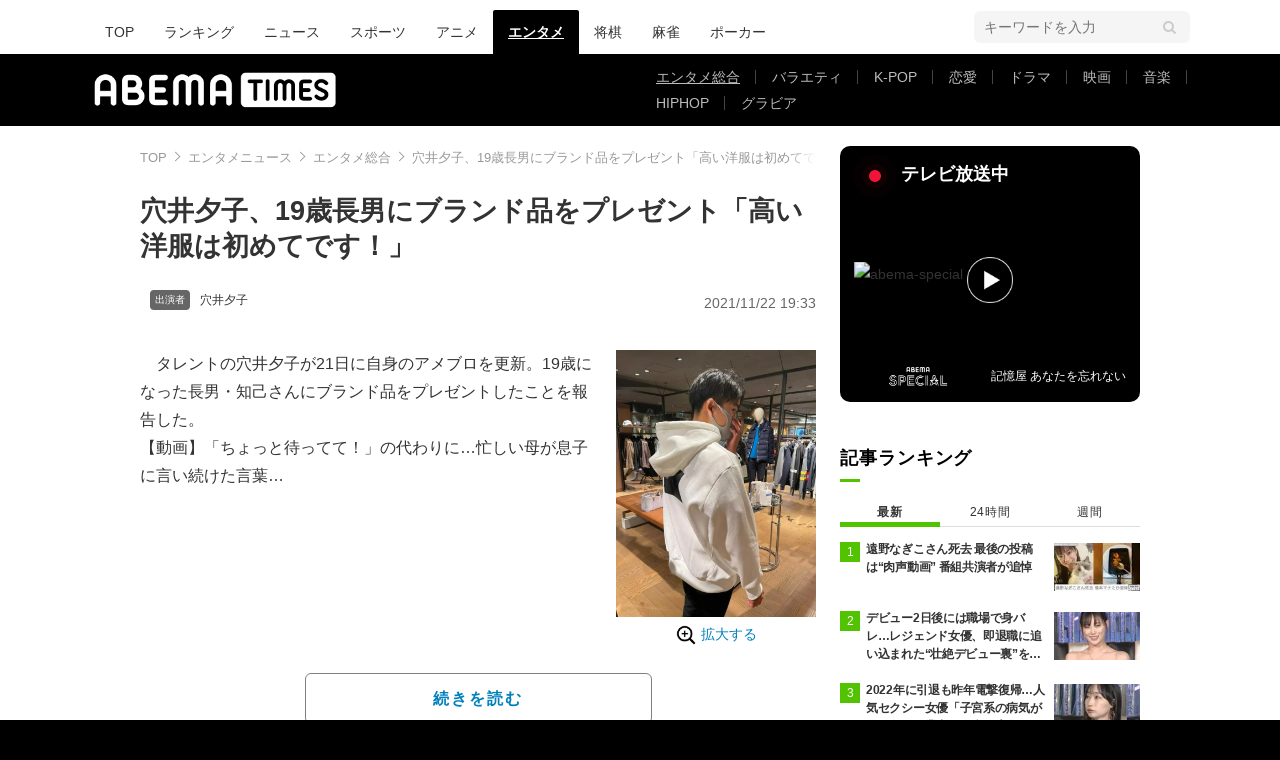

--- FILE ---
content_type: text/html; charset=utf-8
request_url: https://times.abema.tv/articles/-/10006493
body_size: 14342
content:
<!DOCTYPE html>
<html lang="ja">
<head>
<meta charset="utf-8">
  <meta http-equiv="X-UA-Compatible" content="IE=edge">
  <meta name="viewport" content="width=device-width">
<title> 穴井夕子、19歳長男にブランド品をプレゼント「高い洋服は初めてです！」  | エンタメ総合 | ABEMA TIMES | アベマタイムズ</title>
<meta name="description" content="タレントの穴井夕子が21日に自身のアメブロを更新。19歳になった長男・知己さんにブランド品をプレゼントしたことを報告した。【動画】「ちょっと待ってて！」の代わりに…忙しい母が息子に言い続けた言葉　この日、穴井は「息子の誕生日です」と同日が知己…">
<meta property="article:publisher" content="https://www.facebook.com/ABEMATIMES/">
<meta property="fb:app_id" content="2226295124255038">
  <meta name="author" content="Ameba News">
<meta name="theme-color" content="#">
  <meta name="robots" content="max-image-preview:large">

  <meta property="og:locale" content="ja_JP">
  <meta property="og:site_name" content="ABEMA TIMES">
<meta property="og:url" content="https://times.abema.tv/articles/-/10006493">
<meta property="og:type" content="article">
<meta property="og:title" content=" 穴井夕子、19歳長男にブランド品をプレゼント「高い洋服は初めてです！」  | エンタメ総合 | ABEMA TIMES | アベマタイムズ">
<meta property="og:image" content="https://times-abema.ismcdn.jp/mwimgs/d/f/1200w/img_dff4b193175cfffbea5ecb1e96e1dc3f69448.jpg">
<meta property="og:description" content="タレントの穴井夕子が21日に自身のアメブロを更新。19歳になった長男・知己さんにブランド品をプレゼントしたことを報告した。【動画】「ちょっと待ってて！」の代わりに…忙しい母が息子に言い続けた言葉　この日、穴井は「息子の誕生日です」と同日が知己…">
<meta name="twitter:card" content="summary_large_image">
<meta name="twitter:site" content="@ABEMATIMES">
<meta name="twitter:domain" content="times.abema.tv">
<link rel="alternate" type="application/rss+xml" title="RSS | ABEMA TIMES" href="https://times.abema.tv/list/feed/rss">
  <link rel="shortcut icon" type="image/vnd.microsoft.icon" href="https://times-abema.ismcdn.jp/favicon.ico">
<link rel="apple-touch-icon-precomposed" href="https://times-abema.ismcdn.jp/common/images/icons/apple-touch-icon.png">
<link rel="preload" as="image" href="https://times-abema.ismcdn.jp/common/images/abema/logo-categories.png">
<link rel="preload" as="image" href="https://times-abema.ismcdn.jp/mwimgs/d/f/724w/img_dff4b193175cfffbea5ecb1e96e1dc3f69448.jpg" imagesrcset="https://times-abema.ismcdn.jp/mwimgs/d/f/724w/img_dff4b193175cfffbea5ecb1e96e1dc3f69448.jpg 1x, https://times-abema.ismcdn.jp/mwimgs/d/f/1448w/img_dff4b193175cfffbea5ecb1e96e1dc3f69448.jpg 2x" fetchpriority="high">
<link rel="stylesheet" href="https://times-abema.ismcdn.jp/resources/abema/css/pc/pages/leafs.css?rd=202512151101">
  <link rel="manifest" href="/manifest.json?rd=202512151101">
    <link rel="canonical" href="https://times.abema.tv/articles/-/10006493">


<link rel="preconnect" href="https://times-abema.ismcdn.jp" crossorigin>
<link rel="preconnect" href="https://www.google-analytics.com" crossorigin>
<link rel="preconnect" href="https://www.googletagmanager.com" crossorigin>
<link rel="preconnect" href="https://analytics.google.com" crossorigin>
<link rel="preconnect" href="https://storage.googleapis.com" crossorigin>
<link rel="preconnect" href="https://image.p-c2-x.abema-tv.com" crossorigin>
<link rel="preconnect" href="https://abema.tv" crossorigin>
<link rel="preconnect" href="https://code.jquery.com" crossorigin>

<!-- Google Tag Manager -->
<script>

  window.dataLayer = window.dataLayer || [];
  var hash = {"article_id":10006493,"category_id":"エンタメ","sub_category_id":"エンタメ総合","publish_data":"2021/11/22","is_interstitial_article":true,"article_type":"interstitial","paging_number":null};
    if (document.referrer) {
      hash['previous_page'] = document.referrer;
    }
  dataLayer.push(hash);
  dataLayer.push({'event': 'pageview'});
  console.log(dataLayer[0], 'dataLayer');
</script>
<script>(function(w,d,s,l,i){w[l]=w[l]||[];w[l].push({'gtm.start':
new Date().getTime(),event:'gtm.js'});var f=d.getElementsByTagName(s)[0],
j=d.createElement(s),dl=l!='dataLayer'?'&l='+l:'';j.async=true;j.src=
'https://www.googletagmanager.com/gtm.js?id='+i+dl;f.parentNode.insertBefore(j,f);
})(window,document,'script','dataLayer','GTM-TFVZ8N');</script>
<!-- End Google Tag Manager -->


<script type="application/ld+json">
[{"@context":"http://schema.org","@type":"WebSite","name":"ABEMA TIMES","alternateName":"ABEMA TIMES | ABEMA公式ニュースサイト","url":"https://times.abema.tv","sameAs":["https://www.facebook.com/ABEMATIMES/","https://x.com/ABEMATIMES"],"potentialAction":{"@type":"SearchAction","target":"https://times.abema.tv/list/search?fulltext={fulltext}","query-input":"required name=fulltext"}},{"@context":"http://schema.org","@type":"SiteNavigationElement","url":["/"]},{"@context":"http://schema.org","@type":"BreadcrumbList","itemListElement":[{"@type":"ListItem","position":1,"item":{"@id":"https://times.abema.tv","name":"ABEMA TIMES"}},{"@type":"ListItem","position":2,"item":{"@id":"https://times.abema.tv/entame","name":"エンタメニュース"}},{"@type":"ListItem","position":3,"item":{"@id":"https://times.abema.tv/entamenews","name":"エンタメ総合"}},{"@type":"ListItem","position":4,"item":{"@id":"https://times.abema.tv/articles/-/10006493","name":" 穴井夕子、19歳長男にブランド品をプレゼント「高い洋服は初めてです！」 "}}]},{"@context":"http://schema.org","@type":"NewsArticle","mainEntityOfPage":{"@type":"WebPage","@id":"https://times.abema.tv/articles/-/10006493"},"headline":" 穴井夕子、19歳長男にブランド品をプレゼント「高い洋服は初めてです！」 ","image":{"@type":"ImageObject","url":"https://times-abema.ismcdn.jp/mwimgs/d/f/1200w/img_dff4b193175cfffbea5ecb1e96e1dc3f69448.jpg","width":"1200","height":"1603"},"datePublished":"2021-11-22T19:33:00+09:00","dateModified":"2021-11-22T19:33:00+09:00","author":{"@type":"Organization","name":"Ameba News"},"description":"タレントの穴井夕子が21日に自身のアメブロを更新。19歳になった長男・知己さんにブランド品をプレゼントしたことを報告した。【動画】「ちょっと待ってて！」の代わりに…忙しい母が息子に言い続けた言葉　この日、穴井は「息子の誕生日です」と同日が知己…","publisher":{"@type":"Organization","name":"ABEMA TIMES","logo":{"@type":"ImageObject","url":"https://times.abema.tv/common/images/abema/bn_400x60.png"}}}]
</script>

    <script type="text/javascript">
      window._taboola = window._taboola || [];
      _taboola.push({article:'auto'});
      !function (e, f, u, i) {
        if (!document.getElementById(i)){
          e.async = 1;
          e.src = u;
          e.id = i;
          f.parentNode.insertBefore(e, f);
        }
      }(document.createElement('script'),
      document.getElementsByTagName('script')[0],
      '//cdn.taboola.com/libtrc/abematimes-network/loader.js',
      'tb_loader_script');
      if(window.performance && typeof window.performance.mark == 'function')
        {window.performance.mark('tbl_ic');}
    </script>


<script type="text/javascript">
  window.googletag = window.googletag || {};
  window.googletag.cmd = window.googletag.cmd || [];
  console.log('gpt.js読み込み')
</script>


<script async src="https://securepubads.g.doubleclick.net/tag/js/gpt.js" crossorigin="anonymous"></script>


<script type="text/javascript">
  window.pbjs = window.pbjs || {};
  window.pbjs.que = window.pbjs.que || [];
</script>
<script async='async' src="https://flux-cdn.com/client/1000354/times-abema_01654.min.js"></script>
<script type="text/javascript">
  window.fluxtag = {
    readyBids: {
      prebid: false,
      amazon: false,
      google: false
    },
    failSafeTimeout: 3e3,
    isFn: function isFn(object) {
      var _t = 'Function';
      var toString = Object.prototype.toString;
      return toString.call(object) === '[object ' + _t + ']';
    },
    launchAdServer: function() {
      if (!fluxtag.readyBids.prebid || !fluxtag.readyBids.amazon) {
        return;
      }
      fluxtag.requestAdServer();
    },
    requestAdServer: function() {
      if (!fluxtag.readyBids.google) {
        fluxtag.readyBids.google = true;
        googletag.cmd.push(function () {
          if (!!(pbjs.setTargetingForGPTAsync) && fluxtag.isFn(pbjs.setTargetingForGPTAsync)) {
            pbjs.que.push(function () {
              pbjs.setTargetingForGPTAsync();
            });
          }
          googletag.pubads().refresh();
        });
      }
    }
  };
</script>
<script type="text/javascript">
  setTimeout(function() {
    fluxtag.requestAdServer();
  }, fluxtag.failSafeTimeout);
</script>
<script type='text/javascript'>
  ! function (a9, a, p, s, t, A, g) {
    if (a[a9]) return;

    function q(c, r) {
      a[a9]._Q.push([c, r])
    }
    a[a9] = {
      init: function () {
        q("i", arguments)
      },
      fetchBids: function () {
        q("f", arguments)
      },
      setDisplayBids: function () {},
      targetingKeys: function () {
        return []
      },
      _Q: []
    };
    A = p.createElement(s);
    A.async = !0;
    A.src = t;
    g = p.getElementsByTagName(s)[0];
    g.parentNode.insertBefore(A, g)
  }("apstag", window, document, "script", "//c.amazon-adsystem.com/aax2/apstag.js");
  apstag.init({
    pubID: '5232',
    adServer: 'googletag',
    bidTimeout: 1e3
  });
  apstag.fetchBids({
    slots: [{
  slotID: "div-gpt-ad-1698676584485-0",
  slotName: "/22954913985/all_all_pc_rightcolumn1",
  sizes: [300,250]
}
,{
  slotID: "div-gpt-ad-1698676604498-0",
  slotName: "/22954913985/all_all_pc_rightcolumn2",
  sizes: [300,600]
}
,{
  slotID: "div-gpt-ad-1693799467200-0",
  slotName: "/22954913985/article_all_pc_chukan_1",
  sizes: [[336,280],[300,250]]
}
,{
  slotID: "div-gpt-ad-1693799616902-0",
  slotName: "/22954913985/article_all_pc_chukan_2",
  sizes: [[336,280],[300,250]]
}
]
  }, function (bids) {
    googletag.cmd.push(function () {
      apstag.setDisplayBids();

      fluxtag.readyBids.amazon = true;
      fluxtag.launchAdServer();
    });
  });
</script>

<script>
  googletag.cmd.push(function() {
    googletag.pubads().setTargeting('genre', 'entame');
    
    googletag.defineSlot('/22954913985/article_all_pc_gateleft', [200, 701], 'div-gpt-ad-1702011303152-0').setCollapseEmptyDiv(true, true).addService(googletag.pubads());
googletag.defineSlot('/22954913985/article_all_pc_gatetop', [1040, 250], 'div-gpt-ad-1698672125497-0').setCollapseEmptyDiv(true).addService(googletag.pubads());
googletag.defineSlot('/22954913985/article_all_pc_gateright', [200, 700], 'div-gpt-ad-1702011093675-0').setCollapseEmptyDiv(true, true).addService(googletag.pubads());
googletag.defineSlot('/22954913985/all_all_pc_rightcolumn1', [300, 250], 'div-gpt-ad-1698676584485-0').addService(googletag.pubads());
googletag.defineSlot('/22954913985/all_all_pc_rightcolumn2', [300, 600], 'div-gpt-ad-1698676604498-0').addService(googletag.pubads());
var anchorSlot;
anchorSlot = googletag.defineOutOfPageSlot('/22954913985/article_all_pc_anker', googletag.enums.OutOfPageFormat.BOTTOM_ANCHOR);

if (anchorSlot) {
  anchorSlot.addService(googletag.pubads());

  window.googletag.pubads().addEventListener('slotRenderEnded', function (event) {
    if(event.isEmpty){
      console.log('gtag isEmpty');
      console.log(event.slot.getSlotElementId());
      return false;
    }
    if(event.slot.getSlotElementId().indexOf('article_all_pc_anker') > -1){
      if(event.size.length){
        var h = event.size[1];
        window.addEventListener('load', function(){
          console.log('gtag listener in load listener');
          $('.js-to-top').css('bottom', h + 47 + 'px');
        });
      }
    }
  });
}
var interstitialSlot;
interstitialSlot = googletag.defineOutOfPageSlot('/22954913985/article_all_pc_interstitial',googletag.enums.OutOfPageFormat.INTERSTITIAL);

if (interstitialSlot) {
  interstitialSlot.addService(googletag.pubads());
}
googletag.defineSlot('/22954913985/article_all_pc_kijiue', [728, 90], 'div-gpt-ad-1692929856131-0').addService(googletag.pubads());
googletag.defineSlot('/22954913985/article_all_pc_chukan_1', [[336, 280], [300, 250]], 'div-gpt-ad-1693799467200-0').addService(googletag.pubads());
googletag.defineSlot('/22954913985/article_all_pc_chukan_2', [[336, 280], [300, 250]], 'div-gpt-ad-1693799616902-0').addService(googletag.pubads());


    function randomInt(min, max) {
      return Math.floor( Math.random() * (max + 1 - min) ) + min;
    }

      googletag.pubads().setTargeting("fluct_ad_group", String(randomInt(1, 10)));

    googletag.pubads().disableInitialLoad();
    googletag.pubads().enableSingleRequest();

    googletag.enableServices();

    if (!!(window.pbFlux) && !!(window.pbFlux.prebidBidder) && fluxtag.isFn(window.pbFlux.prebidBidder)) {
      pbjs.que.push(function () {
        window.pbFlux.prebidBidder();
      });
    } else {
      fluxtag.readyBids.prebid = true;
      fluxtag.launchAdServer();
    }
  });



  (function() {
    var pa = document.createElement('script'); pa.type = 'text/javascript'; pa.charset = "utf-8"; pa.async = true;
    pa.src = window.location.protocol + "//api.popin.cc/searchbox/abematimes.js";
    var s = document.getElementsByTagName('script')[0]; s.parentNode.insertBefore(pa, s);
  })();
</script>

<script async src="https://yads.c.yimg.jp/js/yads-async.js"></script>
  <script async src="https://pagead2.googlesyndication.com/pagead/js/adsbygoogle.js?client=ca-pub-6845393640653469" crossorigin="anonymous"></script>


<script>
window.pushMST_config={"vapidPK":"BIZgYrmxqBfolcrCDu0L4R5IkCzwyZaCqvz9EmY2mrLijpPduFfUTiFTqoGquDzcBfiJrAo1mkSQ5jgxhbw1qfU","enableOverlay":true,"swPath":"/sw.js","i18n":{}};
  var pushmasterTag = document.createElement('script');
  pushmasterTag.src = "https://cdn.pushmaster-cdn.xyz/scripts/publishers/685522a816a8578b6e2d6de5/SDK.js";
  pushmasterTag.setAttribute('defer','');

  var firstScriptTag = document.getElementsByTagName('script')[0];
  firstScriptTag.parentNode.insertBefore(pushmasterTag, firstScriptTag);
</script>

<script type="module" src="https://cdn01.stright.bizris.com/js/1.0/cookie_consent_setting.js?banner_type=banner" charset="UTF-8" data-site-id="SIT-d3c1466c-ed71-46c6-86aa-70095421e33d"></script>
</head>
<body>

<div class="page leafs">
  <header class="g-header">
    <div class="g-header-wrapper">
      <nav class="g-nav">
        <ul class="g-nav-list">
          <li class="g-nav-list__list"><a class="g-nav-list__link" href="/">TOP</a></li>
          <li class="g-nav-list__list"><a class="g-nav-list__link" href="/ranking/realtime">ランキング</a></li>
            <li class="g-nav-list__list"><a class="g-nav-list__link" href="/news">ニュース</a></li>
            <li class="g-nav-list__list"><a class="g-nav-list__link" href="/sports">スポーツ</a></li>
            <li class="g-nav-list__list"><a class="g-nav-list__link" href="/anime">アニメ</a></li>
            <li class="g-nav-list__list"><a class="g-nav-list__link is-current" href="/entame">エンタメ</a></li>
            <li class="g-nav-list__list"><a class="g-nav-list__link" href="/shogi">将棋</a></li>
            <li class="g-nav-list__list"><a class="g-nav-list__link" href="/mahjong">麻雀</a></li>
            <li class="g-nav-list__list"><a class="g-nav-list__link" href="/poker">ポーカー</a></li>
        </ul>
      </nav>
        <div class="c-tools">
            
          <div class="c-keyword-search">
            <label for="keyword_search" class="c-keyword-search__label">
              <input id="keyword_search" type="input" placeholder="キーワードを入力" class="c-keyword-search__input js-search-text">
            </label>
          </div>
        </div>
    </div>
  <div class="g-subnav-div">
    <div class="g-header-wrapper">
      <div class="g-header-logo">
          <a class="g-header-logo__link" href="/"><img class="g-header-logo__img" src="https://times-abema.ismcdn.jp/common/images/abema/logo-categories.png" width="250" height="45" alt="ニュース【ABEMA TIMES | アベマタイムズ】"></a>
      </div>
        <nav class="g-subnav">
          <ul class="g-subnav-list">
              <li class="g-subnav-list__list">
                <a class="g-subnav-list__link is-current" href="/entamenews">エンタメ総合</a>
              </li>
              <li class="g-subnav-list__list">
                <a class="g-subnav-list__link" href="/variety">バラエティ</a>
              </li>
              <li class="g-subnav-list__list">
                <a class="g-subnav-list__link" href="/kpop">K-POP</a>
              </li>
              <li class="g-subnav-list__list">
                <a class="g-subnav-list__link" href="/reality">恋愛</a>
              </li>
              <li class="g-subnav-list__list">
                <a class="g-subnav-list__link" href="/drama">ドラマ</a>
              </li>
              <li class="g-subnav-list__list">
                <a class="g-subnav-list__link" href="/movie">映画</a>
              </li>
              <li class="g-subnav-list__list">
                <a class="g-subnav-list__link" href="/music">音楽</a>
              </li>
              <li class="g-subnav-list__list">
                <a class="g-subnav-list__link" href="/hiphop">HIPHOP</a>
              </li>
              <li class="g-subnav-list__list">
                <a class="g-subnav-list__link" href="/gravure">グラビア</a>
              </li>
          </ul>
        </nav>
    </div>
  </div>
</header>
  <div class="l-wrapper --ad-gate">
      <!-- /22954913985/article_all_pc_gateleft -->
<div id='div-gpt-ad-1702011303152-0' class="l-ad-gete-side">
  <script>
    googletag.cmd.push(function() { googletag.display('div-gpt-ad-1702011303152-0'); });
  </script>
</div>
    <div class="l-contents">
        <div class="l-ad-gate-top">
  <!-- /22954913985/article_all_pc_gatetop -->
  <div id='div-gpt-ad-1698672125497-0' style='min-width: 1040px; min-height: 250px;'>
    <script>
      googletag.cmd.push(function() { googletag.display('div-gpt-ad-1698672125497-0'); });
    </script>
  </div>
</div>
      <div class="l-main-side-wrapper">
        <main class="l-main">
          <div class="l-component-wrapper mgb-pc--25">
  <nav class="c-breadcrumb">
    <ol class="c-breadcrumb__list">
      <li class="c-breadcrumb__item"><a href="/" class="c-breadcrumb__link">TOP</a></li>
      <li class="c-breadcrumb__item"><a href="/entame" class="c-breadcrumb__link">エンタメニュース</a></li>
      <li class="c-breadcrumb__item"><a href="/entamenews" class="c-breadcrumb__link">エンタメ総合</a></li>
      <li class="c-breadcrumb__item"><a href="https://times.abema.tv/articles/-/10006493" class="c-breadcrumb__link"> 穴井夕子、19歳長男にブランド品をプレゼント「高い洋服は初めてです！」 </a></li>
    </ol>
  </nav>
</div>
          
          <article>
            <div class="article-header">
    <h1 class="article-header__title"><a href="/articles/-/10006493?page=1" class="article-header__title-link"> 穴井夕子、19歳長男にブランド品をプレゼント「高い洋服は初めてです！」 </a></h1>
  <div class="l-flex l-items-end">
    <div class="article-header-tags l-flex-1"><div class="article-header-tags__tag --person l-space-x-2 l-mt-1"><a href="/tags/%E7%A9%B4%E4%BA%95%E5%A4%95%E5%AD%90" class="article-header-tags__tag-link">穴井夕子</a></div></div>
    <time datetime="2021-11-22T19:33:00+09:00" class="article-header__date l-flex-initial">2021/11/22 19:33</time>
  </div>
</div>

            <div class="article-body js-article-body">
  <div class="m-teaser-main">
<div class="c-teaser-thumnail">
  <a href="/articles/-/10006493?page=1" class="c-teaser-thumnail__img"><img alt=" 穴井夕子、19歳長男にブランド品をプレゼント「高い洋服は初めてです！」 " class="figure__img" height="967" src="https://times-abema.ismcdn.jp/mwimgs/d/f/724w/img_dff4b193175cfffbea5ecb1e96e1dc3f69448.jpg" width="724" srcset="https://times-abema.ismcdn.jp/mwimgs/d/f/724w/img_dff4b193175cfffbea5ecb1e96e1dc3f69448.jpg 1x, https://times-abema.ismcdn.jp/mwimgs/d/f/1448w/img_dff4b193175cfffbea5ecb1e96e1dc3f69448.jpg 2x" style="max-height:700px;;width:auto;"></a>
  <a href="/articles/-/10006493?page=1" class="c-teaser-thumnail__expand">拡大する</a>
</div>
<a href="/articles/-/10006493?page=1" class="c-teaser-lead"><p>　タレントの穴井夕子が21日に自身のアメブロを更新。19歳になった長男・知己さんにブランド品をプレゼントしたことを報告した。<br>【動画】「ちょっと待ってて！」の代わりに…忙しい母が息子に言い続けた言葉<br>　この日、穴井は「息子の誕生日です」と同日が知己さんの誕生日であることを報告し「夜の22時に生まれたので厳密にはまだです」と補足。「昨日これを見てました」とベビーアルバムを見ていたことを明かし「まだまだ子離れできない」とつづり、知己さんの幼少期と現在との比較写真を公開した。<br>
<br>
　続けて「この前授業の合間に」「時間があったから誕生日プレゼントを買いにいきました！」と知己さんとともに誕生日プレゼントを買いに出かけたことを説明。「ダブルスタンダード！ダブスタです！」とアパレルブランド『DOUBLE STANDARD CLOTHING（ダブルスタンダードクロージング）』の洋服を購入したことを報告した。<br>
<br>
　さらに「高い洋服は初めてです！」と明かし「今まで本人の希望でやすやすばかりでしたが、もうサイズも変わらないし、大事に高いのをずっと着たほうがいーよ！」と購入した経緯を説明。「娘に写真送ったら、いーね！っとok出たので！」と購入する商品を決めた際の様子も明かした。<br>
<br>
　また、長袖のTシャツを購入したそうで、知己さんに「あの洋服着てる？」と尋ねたところ「あれはさすがに汚しそうで着れない」との返事があったことを報告。「19サイかーっ　嬉しい寂しい」と親心をつづり、ブログを締めくくった。</p></a>
  
</div>
<div class="c-button">
  <a href="/articles/-/10006493?page=1" class="c-button__link --teaser js-teaser-button">続きを読む</a>
</div>


</div>
            

              <div class="u-lg-flex u-lg-justify-between mgt-pc--40">
                  <!-- /22954913985/article_all_pc_chukan_1 -->
                  <div id='div-gpt-ad-1693799467200-0' style='min-width: 300px; min-height: 250px;'>
                    <script>
                      googletag.cmd.push(function() { googletag.display('div-gpt-ad-1693799467200-0'); });
                    </script>
                  </div>
                  <!-- /22954913985/article_all_pc_chukan_2 -->
                  <div id='div-gpt-ad-1693799616902-0' style='min-width: 300px; min-height: 250px;'>
                    <script>
                      googletag.cmd.push(function() { googletag.display('div-gpt-ad-1693799616902-0'); });
                    </script>
                  </div>
              </div>


              <div id="taboola-below-article-thumbnails-preview"></div>
<script type="text/javascript">
  window._taboola = window._taboola || [];
  _taboola.push({
    mode: 'alternating-thumbnails-a',
    container: 'taboola-below-article-thumbnails-preview',
    placement: 'Below Article Thumbnails Preview',
    target_type: 'mix'
  });
</script>

          </article>
          


        </main>
        <aside class="l-side">
            <div class="l-component-wrapper">
  <a href="https://abema.go.link/now-on-air/abema-special?utm_campaign=abematimes_20211122_free_10006493_sp_pc_onair_entame&utm_medium=web&utm_source=abematimes&adj_t=1o8o1k5q&adj_campaign=202111&adj_adgroup=22&adj_creative=abematimes_20211122_free_10006493_sp_pc_onair_entame&adj_tracker_limit=25000&adj_redirect=https%3A%2F%2Fabema.tv%2Fnow-on-air%2Fabema-special%3Futm_campaign%3Dabematimes_20211122_free_10006493_sp_pc_onair_entame%26utm_medium%3Dweb%26utm_source%3Dabematimes" target="_blank" class="c-side-on-air js-side-on-air-link">
    <div class="l-flex l-lg-items-center l-lg-mb-1">
      <div class="nowOnAirBadge"><div class="nowOnAirBadge__inner"></div></div>
      <div class="c-article-title l-flex-100"><div class="c-side-on-air__title">テレビ放送中<div class="c-side-on-air__title-time"><span class="js-onair-start"></span><span class="js-onair-end"></span></div></div></div>
    </div>
    <div class="c-side-on-air__block">
      <div class="c-side-on-air__program c-icon-onair">
        <figure class="c-side-on-air__program__img"><img src="https://times-abema.ismcdn.jp/common/images/abema/no_image.jpg" alt="abema-special" class="js-onair-poster" width="424" height="238"></figure><i class="c-side-on-air__program__icon"><img src="https://times-abema.ismcdn.jp/common/images/abema/play.png" width="46" height="46" alt=""></i></div>
        <div class="l-flex l-items-center">
          <div class="c-side-on-air__logo"><img alt="abema-special" src="https://image.p-c2-x.abema-tv.com/image/channels/abema-special/logo.png?width=200" width="200" height="75" class="c-side-on-air__logo-img js-onair-logo"></div>
          <div class="c-side-on-air__lead js-onair-lead"></div>
        </div>
    </div>
  </a>
</div>


  <div class="l-component-wrapper">
  <div class="c-keyword-search">
    <label for="keyword_search" class="c-keyword-search__label">
      <input id="keyword_search" type="input" placeholder="キーワードを入力" class="c-keyword-search__input js-search-text">
    </label>
  </div>
</div>

    <div class="l-component-wrapper l-main-row">
    <section class="c-ranking c-ranking-date c-ranking-daily js-tab-group">
      <div class="c-article-title -underline -dark">記事ランキング</div>
      <div class="c-ranking-tab">
          <div class="c-ranking-tab-item -dark is-active js-tab-item">最新</div>
        <div class="c-ranking-tab-item -dark js-tab-item">24時間</div>
        <div class="c-ranking-tab-item -dark js-tab-item">週間</div>
      </div>
        <ul class="c-ranking__list --tab is-show js-tab-block">
            <li class="c-ranking__item">
              <a href="/articles/-/10189191" class="c-ranking__link" data-previous_link="article_ranking_1h_エンタメ">
                <div class="c-ranking__block">
                  <div class="c-ranking__box">
                    <p class="c-ranking__subject -truncate3"><span>遠野なぎこさん死去 最後の投稿は“肉声動画” 番組共演者が追悼</span></p>
                  </div>
                </div>
                <div class="c-ranking__block">
                  <figure class="c-ranking__img"><img src="[data-uri]" data-src="https://times-abema.ismcdn.jp/mwimgs/6/6/120w/img_6611b69fbed7e413171448d1cbf88bfb107113.jpg" data-srcset="https://times-abema.ismcdn.jp/mwimgs/6/6/120w/img_6611b69fbed7e413171448d1cbf88bfb107113.jpg 1x,https://times-abema.ismcdn.jp/mwimgs/6/6/240w/img_6611b69fbed7e413171448d1cbf88bfb107113.jpg 2x" width="120" height="67" class="c-list-category__img__file lazy" alt="遠野なぎこさん死去 最後の投稿は“肉声動画” 番組共演者が追悼" style=""></figure>
                </div>
              </a>
            </li>
            <li class="c-ranking__item">
              <a href="/articles/-/10216300" class="c-ranking__link" data-previous_link="article_ranking_1h_エンタメ">
                <div class="c-ranking__block">
                  <div class="c-ranking__box">
                    <p class="c-ranking__subject -truncate3"><span>デビュー2日後には職場で身バレ…レジェンド女優、即退職に追い込まれた“壮絶デビュー裏”を告白「8年前はそういうのがまかり通っていた」</span></p>
                  </div>
                </div>
                <div class="c-ranking__block">
                  <figure class="c-ranking__img"><img src="[data-uri]" data-src="https://times-abema.ismcdn.jp/mwimgs/0/9/120w/img_09045c9214345b990f096b5bfa5d3e1d209332.jpg" data-srcset="https://times-abema.ismcdn.jp/mwimgs/0/9/120w/img_09045c9214345b990f096b5bfa5d3e1d209332.jpg 1x,https://times-abema.ismcdn.jp/mwimgs/0/9/240w/img_09045c9214345b990f096b5bfa5d3e1d209332.jpg 2x" width="120" height="68" class="c-list-category__img__file lazy" alt="デビュー2日後には職場で身バレ…レジェンド女優、即退職に追い込まれた“壮絶デビュー裏”を告白「8年前はそういうのがまかり通っていた」" style=""></figure>
                </div>
              </a>
            </li>
            <li class="c-ranking__item">
              <a href="/articles/-/10216296" class="c-ranking__link" data-previous_link="article_ranking_1h_エンタメ">
                <div class="c-ranking__block">
                  <div class="c-ranking__box">
                    <p class="c-ranking__subject -truncate3"><span>2022年に引退も昨年電撃復帰…人気セクシー女優「子宮系の病気があって」休業中の闘病を告白</span></p>
                  </div>
                </div>
                <div class="c-ranking__block">
                  <figure class="c-ranking__img"><img src="[data-uri]" data-src="https://times-abema.ismcdn.jp/mwimgs/f/1/120w/img_f1a002e038080fd8356d8d5d68abbe98169715.jpg" data-srcset="https://times-abema.ismcdn.jp/mwimgs/f/1/120w/img_f1a002e038080fd8356d8d5d68abbe98169715.jpg 1x,https://times-abema.ismcdn.jp/mwimgs/f/1/240w/img_f1a002e038080fd8356d8d5d68abbe98169715.jpg 2x" width="120" height="75" class="c-list-category__img__file lazy" alt="2022年に引退も昨年電撃復帰…人気セクシー女優「子宮系の病気があって」休業中の闘病を告白" style=""></figure>
                </div>
              </a>
            </li>
            <li class="c-ranking__item">
              <a href="/articles/-/10186910" class="c-ranking__link" data-previous_link="article_ranking_1h_エンタメ">
                <div class="c-ranking__block">
                  <div class="c-ranking__box">
                    <p class="c-ranking__subject -truncate3"><span>“令和の虎に出演”実業家・青笹寛史さん、急性心不全のため29歳で死去 三崎優太が追悼「最後に飲んだ日のことを思い出す」</span></p>
                  </div>
                </div>
                <div class="c-ranking__block">
                  <figure class="c-ranking__img"><img src="[data-uri]" data-src="https://times-abema.ismcdn.jp/mwimgs/f/0/120w/img_f0a30e27117291b40636f14eac379ca6153095.jpg" data-srcset="https://times-abema.ismcdn.jp/mwimgs/f/0/120w/img_f0a30e27117291b40636f14eac379ca6153095.jpg 1x,https://times-abema.ismcdn.jp/mwimgs/f/0/240w/img_f0a30e27117291b40636f14eac379ca6153095.jpg 2x" width="120" height="67" class="c-list-category__img__file lazy" alt="“令和の虎に出演”実業家・青笹寛史さん、急性心不全のため29歳で死去 三崎優太が追悼「最後に飲んだ日のことを思い出す」" style=""></figure>
                </div>
              </a>
            </li>
            <li class="c-ranking__item">
              <a href="/articles/-/10218467" class="c-ranking__link" data-previous_link="article_ranking_1h_エンタメ">
                <div class="c-ranking__block">
                  <div class="c-ranking__box">
                    <p class="c-ranking__subject -truncate3"><span>妻・今井美樹＆長女との写真が話題・布袋寅泰、ロンドンの街を散歩するプライベートショットに反響「とてもマッチしてます」</span></p>
                  </div>
                </div>
                <div class="c-ranking__block">
                  <figure class="c-ranking__img"><img src="[data-uri]" data-src="https://times-abema.ismcdn.jp/mwimgs/8/4/120w/img_84b4c84244ec44ba2c7d131921ba378c200446.jpg" data-srcset="https://times-abema.ismcdn.jp/mwimgs/8/4/120w/img_84b4c84244ec44ba2c7d131921ba378c200446.jpg 1x,https://times-abema.ismcdn.jp/mwimgs/8/4/240w/img_84b4c84244ec44ba2c7d131921ba378c200446.jpg 2x" width="120" height="67" class="c-list-category__img__file lazy" alt="妻・今井美樹＆長女との写真が話題・布袋寅泰、ロンドンの街を散歩するプライベートショットに反響「とてもマッチしてます」" style=""></figure>
                </div>
              </a>
            </li>
          <li>
            <div class="c-button"><a href="/entame/ranking/realtime" class="c-button__link">もっと見る</a></div>
          </li>
        </ul>
      <ul class="c-ranking__list --tab js-tab-block">
          <li class="c-ranking__item">
            <a href="/articles/-/10216296" class="c-ranking__link" data-previous_link="article_ranking_24h_エンタメ">
              <div class="c-ranking__block">
                <div class="c-ranking__box">
                  <p class="c-ranking__subject -truncate3"><span>2022年に引退も昨年電撃復帰…人気セクシー女優「子宮系の病気があって」休業中の闘病を告白</span></p>
                </div>
              </div>
              <div class="c-ranking__block">
                <figure class="c-ranking__img"><img src="[data-uri]" data-src="https://times-abema.ismcdn.jp/mwimgs/f/1/120w/img_f1a002e038080fd8356d8d5d68abbe98169715.jpg" data-srcset="https://times-abema.ismcdn.jp/mwimgs/f/1/120w/img_f1a002e038080fd8356d8d5d68abbe98169715.jpg 1x,https://times-abema.ismcdn.jp/mwimgs/f/1/240w/img_f1a002e038080fd8356d8d5d68abbe98169715.jpg 2x" width="120" height="75" class="c-list-category__img__file lazy" alt="2022年に引退も昨年電撃復帰…人気セクシー女優「子宮系の病気があって」休業中の闘病を告白" style=""></figure>
              </div>
            </a>
          </li>
          <li class="c-ranking__item">
            <a href="/articles/-/10214735" class="c-ranking__link" data-previous_link="article_ranking_24h_エンタメ">
              <div class="c-ranking__block">
                <div class="c-ranking__box">
                  <p class="c-ranking__subject -truncate3"><span>今田美桜(28)、胸元開いたセクシーなドレス姿にファン「神ってます」「リアルプリンセス」</span></p>
                </div>
              </div>
              <div class="c-ranking__block">
                <figure class="c-ranking__img"><img src="[data-uri]" data-src="https://times-abema.ismcdn.jp/mwimgs/a/1/120w/img_a18cc972ce8c6be268851dbc6ef1cc72299841.jpg" data-srcset="https://times-abema.ismcdn.jp/mwimgs/a/1/120w/img_a18cc972ce8c6be268851dbc6ef1cc72299841.jpg 1x,https://times-abema.ismcdn.jp/mwimgs/a/1/240w/img_a18cc972ce8c6be268851dbc6ef1cc72299841.jpg 2x" width="120" height="67" class="c-list-category__img__file lazy" alt="今田美桜(28)、胸元開いたセクシーなドレス姿にファン「神ってます」「リアルプリンセス」" style=""></figure>
              </div>
            </a>
          </li>
          <li class="c-ranking__item">
            <a href="/articles/-/10218467" class="c-ranking__link" data-previous_link="article_ranking_24h_エンタメ">
              <div class="c-ranking__block">
                <div class="c-ranking__box">
                  <p class="c-ranking__subject -truncate3"><span>妻・今井美樹＆長女との写真が話題・布袋寅泰、ロンドンの街を散歩するプライベートショットに反響「とてもマッチしてます」</span></p>
                </div>
              </div>
              <div class="c-ranking__block">
                <figure class="c-ranking__img"><img src="[data-uri]" data-src="https://times-abema.ismcdn.jp/mwimgs/8/4/120w/img_84b4c84244ec44ba2c7d131921ba378c200446.jpg" data-srcset="https://times-abema.ismcdn.jp/mwimgs/8/4/120w/img_84b4c84244ec44ba2c7d131921ba378c200446.jpg 1x,https://times-abema.ismcdn.jp/mwimgs/8/4/240w/img_84b4c84244ec44ba2c7d131921ba378c200446.jpg 2x" width="120" height="67" class="c-list-category__img__file lazy" alt="妻・今井美樹＆長女との写真が話題・布袋寅泰、ロンドンの街を散歩するプライベートショットに反響「とてもマッチしてます」" style=""></figure>
              </div>
            </a>
          </li>
          <li class="c-ranking__item">
            <a href="/articles/-/10216300" class="c-ranking__link" data-previous_link="article_ranking_24h_エンタメ">
              <div class="c-ranking__block">
                <div class="c-ranking__box">
                  <p class="c-ranking__subject -truncate3"><span>デビュー2日後には職場で身バレ…レジェンド女優、即退職に追い込まれた“壮絶デビュー裏”を告白「8年前はそういうのがまかり通っていた」</span></p>
                </div>
              </div>
              <div class="c-ranking__block">
                <figure class="c-ranking__img"><img src="[data-uri]" data-src="https://times-abema.ismcdn.jp/mwimgs/0/9/120w/img_09045c9214345b990f096b5bfa5d3e1d209332.jpg" data-srcset="https://times-abema.ismcdn.jp/mwimgs/0/9/120w/img_09045c9214345b990f096b5bfa5d3e1d209332.jpg 1x,https://times-abema.ismcdn.jp/mwimgs/0/9/240w/img_09045c9214345b990f096b5bfa5d3e1d209332.jpg 2x" width="120" height="68" class="c-list-category__img__file lazy" alt="デビュー2日後には職場で身バレ…レジェンド女優、即退職に追い込まれた“壮絶デビュー裏”を告白「8年前はそういうのがまかり通っていた」" style=""></figure>
              </div>
            </a>
          </li>
          <li class="c-ranking__item">
            <a href="/articles/-/10165687" class="c-ranking__link" data-previous_link="article_ranking_24h_エンタメ">
              <div class="c-ranking__block">
                <div class="c-ranking__box">
                  <p class="c-ranking__subject -truncate3"><span>HANA（ハナ）メンバープロフィール　本名、年齢、出身地、MBTI、グループ名の由来などを紹介</span></p>
                </div>
              </div>
              <div class="c-ranking__block">
                <figure class="c-ranking__img"><img src="[data-uri]" data-src="https://times-abema.ismcdn.jp/mwimgs/b/0/120w/img_b0c16610ccf467f8b931ecf6a93f460c142125.jpg" data-srcset="https://times-abema.ismcdn.jp/mwimgs/b/0/120w/img_b0c16610ccf467f8b931ecf6a93f460c142125.jpg 1x,https://times-abema.ismcdn.jp/mwimgs/b/0/240w/img_b0c16610ccf467f8b931ecf6a93f460c142125.jpg 2x" width="120" height="90" class="c-list-category__img__file lazy" alt="HANA（ハナ）メンバープロフィール　本名、年齢、出身地、MBTI、グループ名の由来などを紹介" style=""></figure>
              </div>
            </a>
          </li>
        <li>
          <div class="c-button"><a href="/entame/ranking/daily" class="c-button__link">もっと見る</a></div>
        </li>
      </ul>
      <ul class="c-ranking__list --tab js-tab-block">
          <li class="c-ranking__item">
            <a href="/articles/-/10217685" class="c-ranking__link" data-previous_link="article_ranking_weekly_エンタメ">
              <div class="c-ranking__block">
                <div class="c-ranking__box">
                  <p class="c-ranking__subject -truncate3"><span>市川團十郎（48）が公開した長女・麗禾（14）の姿に心配の声「どしたの？」「けが？」</span></p>
                </div>
              </div>
              <div class="c-ranking__block">
                <figure class="c-ranking__img"><img src="[data-uri]" data-src="https://times-abema.ismcdn.jp/mwimgs/8/6/120w/img_867b960c304d63ad874399232aaa9981104598.jpg" data-srcset="https://times-abema.ismcdn.jp/mwimgs/8/6/120w/img_867b960c304d63ad874399232aaa9981104598.jpg 1x,https://times-abema.ismcdn.jp/mwimgs/8/6/240w/img_867b960c304d63ad874399232aaa9981104598.jpg 2x" width="120" height="67" class="c-list-category__img__file lazy" alt="市川團十郎（48）が公開した長女・麗禾（14）の姿に心配の声「どしたの？」「けが？」" style=""></figure>
              </div>
            </a>
          </li>
          <li class="c-ranking__item">
            <a href="/articles/-/10216296" class="c-ranking__link" data-previous_link="article_ranking_weekly_エンタメ">
              <div class="c-ranking__block">
                <div class="c-ranking__box">
                  <p class="c-ranking__subject -truncate3"><span>2022年に引退も昨年電撃復帰…人気セクシー女優「子宮系の病気があって」休業中の闘病を告白</span></p>
                </div>
              </div>
              <div class="c-ranking__block">
                <figure class="c-ranking__img"><img src="[data-uri]" data-src="https://times-abema.ismcdn.jp/mwimgs/f/1/120w/img_f1a002e038080fd8356d8d5d68abbe98169715.jpg" data-srcset="https://times-abema.ismcdn.jp/mwimgs/f/1/120w/img_f1a002e038080fd8356d8d5d68abbe98169715.jpg 1x,https://times-abema.ismcdn.jp/mwimgs/f/1/240w/img_f1a002e038080fd8356d8d5d68abbe98169715.jpg 2x" width="120" height="75" class="c-list-category__img__file lazy" alt="2022年に引退も昨年電撃復帰…人気セクシー女優「子宮系の病気があって」休業中の闘病を告白" style=""></figure>
              </div>
            </a>
          </li>
          <li class="c-ranking__item">
            <a href="/articles/-/10165687" class="c-ranking__link" data-previous_link="article_ranking_weekly_エンタメ">
              <div class="c-ranking__block">
                <div class="c-ranking__box">
                  <p class="c-ranking__subject -truncate3"><span>HANA（ハナ）メンバープロフィール　本名、年齢、出身地、MBTI、グループ名の由来などを紹介</span></p>
                </div>
              </div>
              <div class="c-ranking__block">
                <figure class="c-ranking__img"><img src="[data-uri]" data-src="https://times-abema.ismcdn.jp/mwimgs/b/0/120w/img_b0c16610ccf467f8b931ecf6a93f460c142125.jpg" data-srcset="https://times-abema.ismcdn.jp/mwimgs/b/0/120w/img_b0c16610ccf467f8b931ecf6a93f460c142125.jpg 1x,https://times-abema.ismcdn.jp/mwimgs/b/0/240w/img_b0c16610ccf467f8b931ecf6a93f460c142125.jpg 2x" width="120" height="90" class="c-list-category__img__file lazy" alt="HANA（ハナ）メンバープロフィール　本名、年齢、出身地、MBTI、グループ名の由来などを紹介" style=""></figure>
              </div>
            </a>
          </li>
          <li class="c-ranking__item">
            <a href="/articles/-/10217811" class="c-ranking__link" data-previous_link="article_ranking_weekly_エンタメ">
              <div class="c-ranking__block">
                <div class="c-ranking__box">
                  <p class="c-ranking__subject -truncate3"><span>人気継続メンバー、ひなた、もか、りくと、るいの参加が決定！新シーズン、韓国・テグ編のメンバー発表に「嬉しい！」歓喜の声</span></p>
                </div>
              </div>
              <div class="c-ranking__block">
                <figure class="c-ranking__img"><img src="[data-uri]" data-src="https://times-abema.ismcdn.jp/mwimgs/0/7/120w/img_078a4f353cbd5aef18305db3a4f95b81347923.jpg" data-srcset="https://times-abema.ismcdn.jp/mwimgs/0/7/120w/img_078a4f353cbd5aef18305db3a4f95b81347923.jpg 1x,https://times-abema.ismcdn.jp/mwimgs/0/7/240w/img_078a4f353cbd5aef18305db3a4f95b81347923.jpg 2x" width="120" height="50" class="c-list-category__img__file lazy" alt="人気継続メンバー、ひなた、もか、りくと、るいの参加が決定！新シーズン、韓国・テグ編のメンバー発表に「嬉しい！」歓喜の声" style=""></figure>
              </div>
            </a>
          </li>
          <li class="c-ranking__item">
            <a href="/articles/-/10216092" class="c-ranking__link" data-previous_link="article_ranking_weekly_エンタメ">
              <div class="c-ranking__block">
                <div class="c-ranking__box">
                  <p class="c-ranking__subject -truncate3"><span>女性Dの鍵を生放送中に盗み出し複製…スリムクラブ真栄田、逮捕されたプロデューサーの裏の顔に戦慄</span></p>
                </div>
              </div>
              <div class="c-ranking__block">
                <figure class="c-ranking__img"><img src="[data-uri]" data-src="https://times-abema.ismcdn.jp/mwimgs/8/5/120w/img_857fb1da41a559709ea2d133b5310bec107706.jpg" data-srcset="https://times-abema.ismcdn.jp/mwimgs/8/5/120w/img_857fb1da41a559709ea2d133b5310bec107706.jpg 1x,https://times-abema.ismcdn.jp/mwimgs/8/5/240w/img_857fb1da41a559709ea2d133b5310bec107706.jpg 2x" width="120" height="96" class="c-list-category__img__file lazy" alt="女性Dの鍵を生放送中に盗み出し複製…スリムクラブ真栄田、逮捕されたプロデューサーの裏の顔に戦慄" style=""></figure>
              </div>
            </a>
          </li>
        <li>
          <div class="c-button"><a href="/entame/ranking/weekly" class="c-button__link">もっと見る</a></div>
        </li>
      </ul>
    </section>
  </div>


    <div class="u-lg-overflow-hidden" style='min-height: 250px;'>
  <!-- /22954913985/all_all_pc_rightcolumn1 -->
  <div id='div-gpt-ad-1698676584485-0' class="ad-side-ajuster" style='min-width: 300px; min-height: 250px;'></div>
</div>
  
    <div class="l-component-wrapper l-main-row">
    <section class="g-side-program-ranking g-side-program-ranking-news">
      <div class="g-side-program-ranking__title">番組ランキング</div>
      <ul class="g-side-program-ranking-counter">
      <li class="g-side-program-ranking-item">
  <a href="https://abema.go.link/video/episode/90-1833_s1_p111?utm_medium=web&utm_source=abematimes&utm_campaign=abematimes_20211122_free_sp_pc_ranking_other_no1&adj_t=1o8o1k5q&adj_campaign=202111&adj_adgroup=22&adj_creative=abematimes_20211122_free_sp_pc_ranking_other_no1&adj_tracker_limit=25000&adj_redirect=https%3A%2F%2Fabema.tv%2Fvideo%2Fepisode%2F90-1833_s1_p111%3Futm_medium%3Dweb%26utm_source%3Dabematimes%26utm_campaign%3Dabematimes_20211122_free_sp_pc_ranking_other_no1" class="g-side-program-ranking-item__link">
    <figure class="g-side-program-ranking-item__img"><div style="padding-top:66.4%;position:relative;"><img src="[data-uri]" data-src="https://times-abema.ismcdn.jp/mwimgs/6/a/250w/img_6a21a8f4939ab871a5f6963982abb113618413.jpg" data-srcset="https://times-abema.ismcdn.jp/mwimgs/6/a/250w/img_6a21a8f4939ab871a5f6963982abb113618413.jpg 1x,https://times-abema.ismcdn.jp/mwimgs/6/a/500w/img_6a21a8f4939ab871a5f6963982abb113618413.jpg 2x" width="250" height="166" class="g-side-program-ranking-item__img u-fit lazy" alt="#11：ホスト山本裕典が涙＆恋をしないキャバ嬢に騙されるな - 愛のハイエナ - シーズン1 (バラエティ) | 無料動画・見逃し配信を見るなら | ABEMA" style=""></div></figure>
    <div class="">
      <div class="g-side-program-ranking-item__episode"><span>加護亜依、芸能人との“体の関係”を赤裸々告白</span></div>
      <div class="g-side-program-ranking-item__series"><span>愛のハイエナ</span></div>
    </div>
  </a>
</li>
<li class="g-side-program-ranking-item">
  <a href="https://abema.go.link/video/episode/221-265_s1_p31?utm_medium=web&utm_source=abematimes&utm_campaign=abematimes_20211122_free_sp_pc_ranking_other_no2&adj_t=1o8o1k5q&adj_campaign=202111&adj_adgroup=22&adj_creative=abematimes_20211122_free_sp_pc_ranking_other_no2&adj_tracker_limit=25000&adj_redirect=https%3A%2F%2Fabema.tv%2Fvideo%2Fepisode%2F221-265_s1_p31%3Futm_medium%3Dweb%26utm_source%3Dabematimes%26utm_campaign%3Dabematimes_20211122_free_sp_pc_ranking_other_no2" class="g-side-program-ranking-item__link">
    <figure class="g-side-program-ranking-item__img"><div style="padding-top:73.2%;position:relative;"><img src="[data-uri]" data-src="https://times-abema.ismcdn.jp/mwimgs/a/9/250w/img_a94e73f66f66ef6b9d7a9f3c25ca0b0b56770.jpg" data-srcset="https://times-abema.ismcdn.jp/mwimgs/a/9/250w/img_a94e73f66f66ef6b9d7a9f3c25ca0b0b56770.jpg 1x,https://times-abema.ismcdn.jp/mwimgs/a/9/500w/img_a94e73f66f66ef6b9d7a9f3c25ca0b0b56770.jpg 2x" width="250" height="183" class="g-side-program-ranking-item__img u-fit lazy" alt="CHANCE &amp; CHANGE #31 - CHANCE &amp; CHANGE - シーズン1 (バラエティ) | 無料動画・見逃し配信を見るなら | ABEMA" style=""></div></figure>
    <div class="">
      <div class="g-side-program-ranking-item__episode"><span>22歳の銀座最年少ママ、貫禄と完璧ボディに衝撃</span></div>
      <div class="g-side-program-ranking-item__series"><span>CHANCE & CHANGE</span></div>
    </div>
  </a>
</li>
<li class="g-side-program-ranking-item">
  <a href="https://abema.go.link/video/episode/90-980_s102_p188?utm_medium=web&utm_source=abematimes&utm_campaign=abematimes_20211122_free_sp_pc_ranking_other_no3&adj_t=1o8o1k5q&adj_campaign=202111&adj_adgroup=22&adj_creative=abematimes_20211122_free_sp_pc_ranking_other_no3&adj_tracker_limit=25000&adj_redirect=https%3A%2F%2Fabema.tv%2Fvideo%2Fepisode%2F90-980_s102_p188%3Futm_medium%3Dweb%26utm_source%3Dabematimes%26utm_campaign%3Dabematimes_20211122_free_sp_pc_ranking_other_no3" class="g-side-program-ranking-item__link">
    <figure class="g-side-program-ranking-item__img"><div style="padding-top:56.00000000000001%;position:relative;"><img src="[data-uri]" data-src="https://times-abema.ismcdn.jp/mwimgs/3/8/250w/img_385610b38d065b4902280c24c2d62e72185372.jpg" data-srcset="https://times-abema.ismcdn.jp/mwimgs/3/8/250w/img_385610b38d065b4902280c24c2d62e72185372.jpg 1x,https://times-abema.ismcdn.jp/mwimgs/3/8/500w/img_385610b38d065b4902280c24c2d62e72185372.jpg 2x" width="250" height="140" class="g-side-program-ranking-item__img u-fit lazy" alt="#87：スターに似すぎのマスクイケメン&amp;美女大集合 - ななにー 地下ABEMA - ななにー 地下ABEMA (バラエティ) | 無料動画・見逃し配信を見るなら | ABEMA" style=""></div></figure>
    <div class="">
      <div class="g-side-program-ranking-item__episode"><span>“体重72キロの北川景子”ぽっちゃり体型公表の理由</span></div>
      <div class="g-side-program-ranking-item__series"><span>ななにー 地下ABEMA</span></div>
    </div>
  </a>
</li>
<li class="g-side-program-ranking-item">
  <a href="https://abema.go.link/video/episode/89-116_s35_p368?utm_medium=web&utm_source=abematimes&utm_campaign=abematimes_20211122_free_sp_pc_ranking_other_no4&adj_t=1o8o1k5q&adj_campaign=202111&adj_adgroup=22&adj_creative=abematimes_20211122_free_sp_pc_ranking_other_no4&adj_tracker_limit=25000&adj_redirect=https%3A%2F%2Fabema.tv%2Fvideo%2Fepisode%2F89-116_s35_p368%3Futm_medium%3Dweb%26utm_source%3Dabematimes%26utm_campaign%3Dabematimes_20211122_free_sp_pc_ranking_other_no4" class="g-side-program-ranking-item__link">
    <figure class="g-side-program-ranking-item__img"><div style="padding-top:64.0%;position:relative;"><img src="[data-uri]" data-src="https://times-abema.ismcdn.jp/mwimgs/9/e/250w/img_9ea15ce8b2657909a4efe74b7b416aa1225397.jpg" data-srcset="https://times-abema.ismcdn.jp/mwimgs/9/e/250w/img_9ea15ce8b2657909a4efe74b7b416aa1225397.jpg 1x,https://times-abema.ismcdn.jp/mwimgs/9/e/500w/img_9ea15ce8b2657909a4efe74b7b416aa1225397.jpg 2x" width="250" height="160" class="g-side-program-ranking-item__img u-fit lazy" alt="いしだ壱成「貯金も何もなかった」うつ病抱え石川県のハローワークで職探し…命を救われた父・石田純一の言葉と息子・谷原七音への思い - ABEMAエンタメ - NO MAKE (ニュース) | 無料動画・見逃し配信を見るなら | ABEMA" style=""></div></figure>
    <div class="">
      <div class="g-side-program-ranking-item__episode"><span>いしだ壱成、実子である谷原章介の長男・谷原七音への想い</span></div>
      <div class="g-side-program-ranking-item__series"><span>ABEMAエンタメ</span></div>
    </div>
  </a>
</li>
<li class="g-side-program-ranking-item">
  <a href="https://abema.go.link/video/episode/90-2041_s1_p1?utm_medium=web&utm_source=abematimes&utm_campaign=abematimes_20211122_free_sp_pc_ranking_other_no5&adj_t=1o8o1k5q&adj_campaign=202111&adj_adgroup=22&adj_creative=abematimes_20211122_free_sp_pc_ranking_other_no5&adj_tracker_limit=25000&adj_redirect=https%3A%2F%2Fabema.tv%2Fvideo%2Fepisode%2F90-2041_s1_p1%3Futm_medium%3Dweb%26utm_source%3Dabematimes%26utm_campaign%3Dabematimes_20211122_free_sp_pc_ranking_other_no5" class="g-side-program-ranking-item__link">
    <figure class="g-side-program-ranking-item__img"><div style="padding-top:56.00000000000001%;position:relative;"><img src="[data-uri]" data-src="https://times-abema.ismcdn.jp/mwimgs/c/a/250w/img_ca2a4a2e16d62f7ba1a88cb6755ad4461141224.jpg" data-srcset="https://times-abema.ismcdn.jp/mwimgs/c/a/250w/img_ca2a4a2e16d62f7ba1a88cb6755ad4461141224.jpg 1x,https://times-abema.ismcdn.jp/mwimgs/c/a/500w/img_ca2a4a2e16d62f7ba1a88cb6755ad4461141224.jpg 2x" width="250" height="140" class="g-side-program-ranking-item__img u-fit lazy" alt="#1：港区のギャラ飲み女王＆事故物件1週間生活＆資産60億のニート 他 - ドーピングトーキング - シーズン1 (バラエティ) | 無料動画・見逃し配信を見るなら | ABEMA" style=""></div></figure>
    <div class="">
      <div class="g-side-program-ranking-item__episode"><span>実在した“売春島”写真が物語る都市伝説とは異なる実態</span></div>
      <div class="g-side-program-ranking-item__series"><span>ドーピングトーキング</span></div>
    </div>
  </a>
</li>

      </ul>
    </section>
    <div class="c-button mgt-pc--20"><a href="https://abema.go.link/?utm_medium=web&utm_source=abematimes&utm_campaign=abematimes_20211122_free_sp_pc_ranking_other_top&adj_t=1o8o1k5q&adj_campaign=202111&adj_adgroup=22&adj_creative=abematimes_20211122_free_sp_pc_ranking_other_top&adj_tracker_limit=25000&adj_redirect=https%3A%2F%2Fabema.tv%2F%3Futm_medium%3Dweb%26utm_source%3Dabematimes%26utm_campaign%3Dabematimes_20211122_free_sp_pc_ranking_other_top" class="c-button__link">もっと見る</a></div>
  </div>

  
    <div class="u-lg-overflow-hidden mgt-pc--30 ad-side-sticky">
      <!-- /22954913985/all_all_pc_rightcolumn2 -->
      <div id='div-gpt-ad-1698676604498-0' class="ad-side-ajuster" style='min-width: 300px; min-height: 600px;'>
        <script>
          googletag.cmd.push(function() { googletag.display('div-gpt-ad-1698676604498-0'); });
          (function(){
            var tad = document.getElementById('div-gpt-ad-1698676604498-0');
            tad.style.transform = 'scale(0.8)';
            tad.style.transformOrigin = 'left top';
            tad.parentElement.style.height = '480px';
          })();
        </script>
      </div>
    </div>

        </aside>
      </div>
    </div>
      <!-- /22954913985/article_all_pc_gateright -->
<div id='div-gpt-ad-1702011093675-0' class="l-ad-gete-side">
  <script>
    googletag.cmd.push(function() { googletag.display('div-gpt-ad-1702011093675-0'); });
  </script>
</div>
  </div>
  <footer class="g-footer">
    <div class="g-footer-wrapper --upper">
      
      <div class="c-ameba-app">
  <a href="https://abema.tv/"><img width="240" height="79" alt="ABEMA" class="c-ameba-app__logo lazy" src="[data-uri]" data-src="https://times-abema.ismcdn.jp/common/images/abema/abema_logo_s.png"></a>
  <ul class="c-ameba-app__list">
    <li class="c-ameba-app__item"><a href="https://apps.apple.com/jp/app/abematv/id1074866833" target="_blank" class="c-ameba-app__link"><img width="140" height="40" alt="App Storeからダウンロード" class="c-ameba-app__img lazy" src="[data-uri]" data-src="https://times-abema.ismcdn.jp/common/images/abema/app-store.svg?rd=202512151101"></a></li>
    <li class="c-ameba-app__item"><a href="https://play.google.com/store/apps/details?id=tv.abema&hl=ja" target="_blank" class="c-ameba-app__link"><img width="130" height="40" alt="ANDROIDアプリ Google Play" class="c-ameba-app__img lazy" src="[data-uri]" data-src="https://times-abema.ismcdn.jp/common/images/abema/google-play.png?rd=202512151101"></a></li>
  </ul>
</div>

      <ul class="g-footer-sns">
  <li class=""><a href="https://www.facebook.com/ABEMATIMES/" target="_blank" class="g-footer-sns__link g-footer-sns__link--facebook">Facebook</a></li>
  <li class=""><a href="https://x.com/ABEMATIMES" target="_blank" class="g-footer-sns__link g-footer-sns__link--twitter">Twitter</a></li>
  <li class=""><a href="https://www.youtube.com/channel/UCLsdm7nCJCVTWSid7G_f0Pg" target="_blank" class="g-footer-sns__link g-footer-sns__link--youtube">Youtube</a></li>
  <li class=""><a href="https://www.instagram.com/abema_official/?igshid=howehth9b00o" target="_blank" class="g-footer-sns__link g-footer-sns__link--instagram">Instagram</a></li>
</ul>

    </div>
    <div class="g-footer-wrapper">
      <div class="g-footer-category-div">
        <ul class="g-footer-category">
          <li class="g-footer-category__list">
            <a class="g-footer-category__link" href="/">TOP</a>
          </li>
          <li class="g-footer-category__list">
            <a class="g-footer-category__link" href="/news">ニュース</a>
            <ul class="g-footer-subcategory">
              <li class="g-footer-subcategory__list">
  <a class="g-footer-subcategory__link" href="/news/domestic">国内</a>
</li>
<li class="g-footer-subcategory__list">
  <a class="g-footer-subcategory__link" href="/news/international">国際</a>
</li>
<li class="g-footer-subcategory__list">
  <a class="g-footer-subcategory__link" href="/news/economy">経済・IT</a>
</li>
<li class="g-footer-subcategory__list">
  <a class="g-footer-subcategory__link" href="/news/politics">政治</a>
</li>
<li class="g-footer-subcategory__list">
  <a class="g-footer-subcategory__link" href="/news/trend">話題</a>
</li>

            </ul>
          </li>
        </ul>
        <ul class="g-footer-category">
          <li class="g-footer-category__list">
            <a class="g-footer-category__link" href="/sports">スポーツ</a>
            <ul class="g-footer-subcategory">
              <li class="g-footer-subcategory__list">
  <a class="g-footer-subcategory__link" href="/baseball">野球</a>
</li>
<li class="g-footer-subcategory__list">
  <a class="g-footer-subcategory__link" href="/soccer">サッカー</a>
</li>
<li class="g-footer-subcategory__list">
  <a class="g-footer-subcategory__link" href="/sumo">大相撲</a>
</li>
<li class="g-footer-subcategory__list">
  <a class="g-footer-subcategory__link" href="/golf">ゴルフ</a>
</li>
<li class="g-footer-subcategory__list">
  <a class="g-footer-subcategory__link" href="/motorsports">モータースポーツ</a>
</li>
<li class="g-footer-subcategory__list">
  <a class="g-footer-subcategory__link" href="/boatrace">ボートレース</a>
</li>
<li class="g-footer-subcategory__list">
  <a class="g-footer-subcategory__link" href="/sportsnews">スポーツ総合</a>
</li>
<li class="g-footer-subcategory__list">
  <a class="g-footer-subcategory__link" href="/fight">格闘技</a>
</li>
<li class="g-footer-subcategory__list">
  <a class="g-footer-subcategory__link" href="/tennis">テニス</a>
</li>

            </ul>
          </li>
        </ul>
        <ul class="g-footer-category">
          <li class="g-footer-category__list">
            <a class="g-footer-category__link" href="/anime">アニメ</a>
            <ul class="g-footer-subcategory">
              <li class="g-footer-subcategory__list">
  <a class="g-footer-subcategory__link" href="/anime/news">アニメニュース</a>
</li>
<li class="g-footer-subcategory__list">
  <a class="g-footer-subcategory__link" href="/anime/comic">コミック</a>
</li>
<li class="g-footer-subcategory__list">
  <a class="g-footer-subcategory__link" href="/anime/goods">グッズ</a>
</li>
<li class="g-footer-subcategory__list">
  <a class="g-footer-subcategory__link" href="/anime/voiceactor">声優</a>
</li>
<li class="g-footer-subcategory__list">
  <a class="g-footer-subcategory__link" href="/anime/vtuber">Vtuber</a>
</li>

            </ul>
          </li>
          <li class="g-footer-category__list">
            <a class="g-footer-category__link" href="/entame">エンタメ</a>
            <ul class="g-footer-subcategory">
              <li class="g-footer-subcategory__list">
  <a class="g-footer-subcategory__link" href="/entamenews">エンタメ総合</a>
</li>
<li class="g-footer-subcategory__list">
  <a class="g-footer-subcategory__link" href="/variety">バラエティ</a>
</li>
<li class="g-footer-subcategory__list">
  <a class="g-footer-subcategory__link" href="/kpop">K-POP</a>
</li>
<li class="g-footer-subcategory__list">
  <a class="g-footer-subcategory__link" href="/reality">恋愛</a>
</li>
<li class="g-footer-subcategory__list">
  <a class="g-footer-subcategory__link" href="/drama">ドラマ</a>
</li>
<li class="g-footer-subcategory__list">
  <a class="g-footer-subcategory__link" href="/movie">映画</a>
</li>
<li class="g-footer-subcategory__list">
  <a class="g-footer-subcategory__link" href="/music">音楽</a>
</li>
<li class="g-footer-subcategory__list">
  <a class="g-footer-subcategory__link" href="/hiphop">HIPHOP</a>
</li>
<li class="g-footer-subcategory__list">
  <a class="g-footer-subcategory__link" href="/gravure">グラビア</a>
</li>

            </ul>
          </li>
        </ul>
        <ul class="g-footer-category">
          <li class="g-footer-category__list">
            <a class="g-footer-category__link" href="/shogi">将棋</a>
          </li>
          <li class="g-footer-category__list">
            <a class="g-footer-category__link" href="/mahjong">麻雀</a>
          </li>
          <li class="g-footer-category__list">
            <a class="g-footer-category__link" href="/poker">ポーカー</a>
          </li>
          <li class="g-footer-category__list">
            <ul class="g-footer-subcategory --no-parent">
              <li class="g-footer-subcategory__list">
                <a class="g-footer-subcategory__link" href="/ranking/realtime">総合記事ランキング（最新）</a>
              </li>
              <li class="g-footer-subcategory__list">
                <a class="g-footer-subcategory__link" href="/ranking/daily">総合記事ランキング（24時間）</a>
              </li>
              <li class="g-footer-subcategory__list">
                <a class="g-footer-subcategory__link" href="/ranking/weekly">総合記事ランキング（週間）</a>
              </li>
              <li class="g-footer-subcategory__list">
                <a class="g-footer-subcategory__link" href="/tags">人物・グループ一覧</a>
              </li>
              <li class="g-footer-subcategory__list">
                <a class="g-footer-subcategory__link" href="/tags/program">番組一覧</a>
              </li>
            </ul>
          </li>
        </ul>
        <ul class="g-footer-category">
          <li class="g-footer-category__list">
            関連サイト
            <ul class="g-footer-subcategory">
              <li class="g-footer-subcategory__list">
                <a class="g-footer-subcategory__link" href="/visions">VISIONS</a>
              </li>
              <li class="g-footer-subcategory__list">
                <a class="g-footer-subcategory__link" href="/onlinelive">PPV</a>
              </li>
            </ul>
          </li>
        </ul>
      </div>
    <ul class="g-footer-info-list">
      <li class="g-footer-info-list__item"><a href="https://abematv.co.jp/pages/396088/company" class="g-footer-info-list__link">運営会社</a></li>
      <li class="g-footer-info-list__item"><a href="https://abema.tv/about/privacy-policy/" class="g-footer-info-list__link">プライバシーポリシー</a></li>
      <li class="g-footer-info-list__item"><div data-id="cookie_consent_cookie_btn"></div></li>
      <li class="g-footer-info-list__item"><a href="https://abema.tv/about/support/" class="g-footer-info-list__link">お問い合わせ</a></li>
    </ul>
    <div class="g-footer-copyright">©AbemaTV, Inc.</div>
  </div>
</footer>

<div class="c-to-top js-to-top" hidden><img src="https://times-abema.ismcdn.jp/common/images/abema/top.png" width="50" height="50" alt=""></div>
  <script src="https://one.adingo.jp/tag/abematv/3aa68f3c-93b7-4baf-b709-1a786f47c4c6.js"></script>
<div class="m-reward-modal js-reward-modal">
  <div class="m-reward-modal__window">
    <div class="m-reward-modal__logo">
      <img src="[data-uri]" data-src="https://times-abema.ismcdn.jp/common/images/abema/default_491x83.png" width="380" height="64" class="m-reward__img lazy" alt="ABEMA TIMES" style="">
    </div>
    <div class="m-reward-modal__ttl js-reward-modal__ttl">このまま画像を見る</div>
    <div class="m-reward-modal__sub">続きは広告を見た後にご覧いただけます</div>
    <div class="m-reward-modal__btn js-reward-modal__btn">クリックして広告を見る</div>
    <div class="m-reward-modal__close js-reward-modal__close"></div>
  </div>
</div>

</div>
<script src="https://code.jquery.com/jquery-3.7.1.min.js" integrity="sha256-/JqT3SQfawRcv/BIHPThkBvs0OEvtFFmqPF/lYI/Cxo=" crossorigin="anonymous"></script>
<script src="https://times-abema.ismcdn.jp/resources/abema/js/lib/inview.min.js"></script>
<script src="https://times-abema.ismcdn.jp/resources/abema/js/lib/lozad.min.js"></script>
<script src="https://times-abema.ismcdn.jp/resources/abema/js/lib/slick.min.js"></script>
<script src="https://times-abema.ismcdn.jp/resources/abema/js/lib/luminous.min.js"></script>
<script src="https://times-abema.ismcdn.jp/resources/fifaworldcup/js/lib/progressbar.min.js"></script>
<script src="https://times-abema.ismcdn.jp/resources/fifaworldcup/js/lib/scroll-hint.min.js?rd=202512151101"></script>
<script src="https://times-abema.ismcdn.jp/resources/abema/js/common/tools.js?rd=202512151101"></script>
<script src="https://times-abema.ismcdn.jp/resources/abema/js/common/adx.js?rd=202512151101"></script>
<script src="https://times-abema.ismcdn.jp/resources/abema/js/common/onair.js?channel=abema-special&amp;rd=202512151101"></script>
<script src="https://times-abema.ismcdn.jp/resources/abema/js/common/yads.js?rd=202512151101"></script>
  <script src="https://times-abema.ismcdn.jp/resources/abema/js/pc/leafs.js?rd=202512151101&lang=ja"></script>
<script async defer src="https://platform.twitter.com/widgets.js" charset="utf-8"></script>
<script async defer src="https://www.instagram.com/embed.js"></script>
<div id="fb-root"></div>
<script async defer crossorigin="anonymous" src="https://connect.facebook.net/ja_JP/sdk.js#xfbml=1&version=v11.0&appId=2226295124255038&autoLogAppEvents=1" nonce="xIuoQXul"></script>

<script>
window.addEventListener('load',function(){
  if ('serviceWorker' in navigator){
    navigator.serviceWorker.register("/sw.js?rd=202507091042").then(function(registration){
      //console.log('sw regist', registration.scope);
    }).catch(function(error){
      //console.log('sw regist fail', error);
    });
  }
});
</script>

  <script type="text/javascript">
    window._taboola = window._taboola || [];
    _taboola.push({flush: true});
  </script>

<div class="measurement" style="display:none;">
<script src="/oo/life/lsync.js" async></script>
<script>
var MiU=MiU||{};MiU.queue=MiU.queue||[];
var mwdata = {
  'media': 'times.abema.tv',
  'skin': 'leafs/default',
  'id': '10006493',
  'category': 'entame-entamenews',
  'subcategory': ',,',
  'model': '',
  'modelid': ''
}
MiU.queue.push(function(){MiU.fire(mwdata);});
</script>
</div>

<script>
(function (window) {
  window.YJ_YADS = window.YJ_YADS || { tasks: [] };

  const ids = ['92071_665732','92071_665733','92071_668120','92071_665736'];
  $.each(ids, function (idx,id) {
    if ($('#yad_'+id).length > 0) {
      window.YJ_YADS.tasks.push({yads_ad_ds: id, yads_parent_element: 'yad_'+id});
    }
  });

})(window);
</script>


<div id="_popIn_recommend_carousel"></div>
</body>
</html>

--- FILE ---
content_type: text/html; charset=utf-8
request_url: https://www.google.com/recaptcha/api2/aframe
body_size: 267
content:
<!DOCTYPE HTML><html><head><meta http-equiv="content-type" content="text/html; charset=UTF-8"></head><body><script nonce="DG4LIn68VJmVV-Vfw_uhng">/** Anti-fraud and anti-abuse applications only. See google.com/recaptcha */ try{var clients={'sodar':'https://pagead2.googlesyndication.com/pagead/sodar?'};window.addEventListener("message",function(a){try{if(a.source===window.parent){var b=JSON.parse(a.data);var c=clients[b['id']];if(c){var d=document.createElement('img');d.src=c+b['params']+'&rc='+(localStorage.getItem("rc::a")?sessionStorage.getItem("rc::b"):"");window.document.body.appendChild(d);sessionStorage.setItem("rc::e",parseInt(sessionStorage.getItem("rc::e")||0)+1);localStorage.setItem("rc::h",'1767989954882');}}}catch(b){}});window.parent.postMessage("_grecaptcha_ready", "*");}catch(b){}</script></body></html>

--- FILE ---
content_type: text/javascript
request_url: https://api.popin.cc/lib8-lightweight/popIn-discovery-8.min.js
body_size: 29196
content:
!function(r,n){"use strict";var a=r.PROTOCOL;r.inherit("VideoPlayer","Common.Publisher",function(e){this.data=(e=e||{}).data,this.country=e.country,this.node,this.campaign,this.nid,this.duration,this.isVast=!1,this.isVertical=!1,this.isFullScreen=!1,this.currentTime=0,this.currentPercentage=0,this.timer},{DEFAULT_VOLUME:.8,VIDEO_FILE_URL_FORMAT:a+"//jsv.popin.cc/{{nid}}/video.mp4",VIDEO_IMP_REQUEST_URL:a+"//discoveryplus.popin.cc/popin_discovery/video",CALENDAR_URL:"https://addevent.com/dir/?client=aDoyjOXdmzdeHwNStmZG11131",CALENDAR_IMAGE_URL:"https://addevent.com/gfx/icon-calendar-t5.png",SNS_SHARE_URL:"http://share.popin.cc/getVideoDemo?popinvideotest=",CLASS_NAME_FULL_SCREEN:"full_screen",CLASS_NAME_ENDED:"ended",PR_TEXT:"PR",POWERED_TEXT:"ads by popIn",PROGRESS_BAR_HEIGHT:5,setup:function(){this._registerPublicMembers(this.data);var e=r.VideoPlayer,t=new r.Common.Message(this.country),i=this._generateNodes(this.data,t),n=new e.Screen({videoNode:i.getElementsByTagName("video")[0],canvasNode:i.getElementsByTagName("canvas")[0],progressBarHeight:this.PROGRESS_BAR_HEIGHT,progressBarColour:"#295ED4",src:this.src}),t=new e.Counter({node:i.querySelector("._popIn_video_play_count"),textFormat:t.get("video_counter")});this.screen=n,this.counter=t,this.node=i,this._sendCounterCommand("info"),this._addScreenEvents(n),this._addButtonEvents(i.querySelector("._popIn_video_end_replay_button"),i.querySelector("._popIn_video_end_detail_button"),i.querySelector("._popIn_video_more"),this.hasSNSButtons?Array.apply(null,i.getElementsByClassName("_popIn_share_button_link")):void 0);t=r.Common.NodeObserver;t.addTarget({node:i,onInView:this._onInView.bind(this)}),n.setup(),t.start()},_registerPublicMembers:function(e){var t=e.video;this.campaign=e.campaign,this.nid=e.nid,this.playTimeSeconds=""===t.play_time_seconds?void 0:Number(t.play_time_seconds),this.src=this.VIDEO_FILE_URL_FORMAT.replace("{{nid}}",e.nid),this.url=e.url,this.isVertical=t.background||"vertical"===t.type,this.isVast="vast"===e.type,this.hasCalendar=!!e.calendar,this.hasSNSButtons=!!e.share,this.start=e.start||void 0,this.compvare=e.compvare||void 0,this.ClickTracking=e.ClickTracking||void 0,this.impression=e.Impression||void 0,this.firstQuartile=e.firstQuartile||void 0,this.midpoint=e.midpoint||void 0,this.thirdQuartile=e.thirdQuartile||void 0},_sendCounterCommand:function(e){e="op="+e+"&video="+this.data.nid+"&t="+Date.now();r.Common.Utils.requestByJSONP(this.VIDEO_IMP_REQUEST_URL+"?"+e,this._onImpResponse.bind(this))},_onImpResponse:function(e){e=e&&e.imp?e.imp:0;this.counter.update(e)},_addButtonEvents:function(e,t,i,n){if(e.addEventListener("click",this._onClickReplayButton.bind(this),!1),t.addEventListener("click",this._onClickDetailButton.bind(this),!1),i.addEventListener("click",this._onClickDetailButton.bind(this),!1),n)for(var o=0,s=n.length;o<s;o++)n[o].addEventListener("click",this._onClickSNSShareButton.bind(this),!1)},_onInView:function(){this.screen.play(),this.trigger("inView",this)},_onClickReplayButton:function(e){r.Common.Utils.killEvent(e),this.screen.replay(),this.trigger("replay",this)},_onClickDetailButton:function(e){r.Common.Utils.killEvent(e);e=e.currentTarget;n.open(e.href);e=!0===this.hasCalendar?"calendar":"link";this.trigger(e,this)},_onClickSNSShareButton:function(e){var t=e.currentTarget;r.Common.Utils.killEvent(e),n.open(t.href),this.trigger("share",this,t.dataset.type)},_addScreenEvents:function(e){e.on("click",this._onClick.bind(this)),e.on("ended",this._onEnded.bind(this)),e.on("play",this._onPlay.bind(this)),e.on("timeupdate",this._onTimeUpdate.bind(this)),e.on("loadedmetadata",this._onLoadedMetaData.bind(this))},_onPlay:function(){this.node.classList.remove(this.CLASS_NAME_ENDED)},_onEnded:function(){!0===this.isFullScreen&&this._exitFullScreen(),this.node.classList.add(this.CLASS_NAME_ENDED),this.trigger("ended",this)},_onClick:function(){!0===this.isFullScreen?this._exitFullScreen():this._requestFullScreen()},_requestFullScreen:function(){var e=this.screen.videoNode;!0===e.paused&&e.play(),this.node.classList.add(this.CLASS_NAME_FULL_SCREEN),this._changeFullScreen(!0),this.trigger("fullscreen",this)},_exitFullScreen:function(){this.node.classList.remove(this.CLASS_NAME_FULL_SCREEN),this._changeFullScreen(!1)},_changeFullScreen:function(e){var t=this.screen;t.isCancelUpdate=e,t.changeMuted(!e),this.isFullScreen=e},_onLoadedMetaData:function(e){this.duration=e.duration},_onTimeUpdate:function(e){var t=e.currentTime,i=Math.floor(t),n=Math.round(t/e.duration*100),t=5*Math.floor(n/5),e=this.currentTime,n=this.currentPercentage;this.currentTime=i,this.currentPercentage=t,e<i&&(2===i&&this._sendCounterCommand("imp"),this.trigger("progressTime",this)),n<t&&t<100&&this.trigger("progressPercentage",this)},_generateCalendarLink:function(e){var t=e.start.split(" "),i=e.end.split(" "),i=r.Common.Utils.convertObjectToParameterString({start:t[0]||void 0,end:i[0]||void 0,title:encodeURIComponent(e.title),date_format:e.date_format,starttime:t[1]||void 0,startext:t[2]||void 0,endtime:i[1]||void 0,endext:i[2]||void 0,service:n.navigator.userAgent.match(/iPhone/i)?"iCalendar":"google"});return this.CALENDAR_URL+"&"+i},_generateNodes:function(e,t){var i=e.calendar,n=this.hasCalendar,o=n?t.get("video_button_calendar"):t.get("video_button_detail"),s=n?this._generateCalendarLink(i):e.origin_url,i=n?this.CALENDAR_IMAGE_URL:void 0,n=e.video;return new r.VideoPlayer.VideoBuilder({pr:this.PR_TEXT,title:e.title,poweredText:this.POWERED_TEXT,description:n.description,backgroundImage:n.background,snsShareUrl:this.hasSNSButtons?this.SNS_SHARE_URL+this.nid:void 0,moreText:o,moreImage:i,moreUrl:s,detailText:o,replayButtonText:t.get("video_end_replay"),replayIconUrl:a+"//i.popincdn.com/videos/play.png",detailIconUrl:a+"//i.popincdn.com/videos/lp.png",detailUrl:s,src:this.src,defaultVolume:this.DEFAULT_VOLUME,errorMessage:"Cannot play videos in your browser."}).execute()}})}(window.PopIn,window),function(){"use strict";(window.PopIn||{}).createClass("VideoPlayer.Counter",function(e){this.node=(e=e||{}).node,this.textFormat=e.textFormat,this.count=0},{update:function(e){this.count=e,this.node.textContent=this.textFormat.replace("{{value}}",e)}})}(),function(){"use strict";(window.PopIn||{}).createClass("VideoPlayer.ProgressBar",function(e){this.x=(e=e||{}).x||0,this.y=e.y||0,this.width=e.width||0,this.height=e.height||0,this.colour=e.colour||"transparent",this.maxWidth=e.maxWidth},{update:function(e){this.width=Math.round(e*this.maxWidth)}})}(),function(i){"use strict";i.inherit("VideoPlayer.Screen","Common.Publisher",function(e){this.videoNode=(e=e||{}).videoNode,this.canvasNode=e.canvasNode,this.progressBar,this.progressBarColour=e.progressBarColour,this.progressBarHeight=e.progressBarHeight,this.context,this.width,this.height,this.currentTime=0,this.isUpdating=!1,this.isCancelUpdate=!1,this._timerKey=null},{INTERVAL:1e3/24,setup:function(){var e=this.canvasNode,t=this.videoNode;this.context=e.getContext("2d"),this.progressBar=new i.VideoPlayer.ProgressBar({height:this.progressBarHeight,colour:this.progressBarColour}),this._addEvents(t,e),this.isCancelUpdate=!1,t.load()},resize:function(e,t){this._resizeNode(this.videoNode,e,t)},_resizeNode:function(e,t,i){e.width=t,e.height=i},_addEvents:function(e,t){e.addEventListener("play",this.play.bind(this),!1),e.addEventListener("pause",this.pause.bind(this),!1),e.addEventListener("ended",this._onEnd.bind(this),!1),e.addEventListener("loadedmetadata",this._onLoadedMetaData.bind(this),!1),e.addEventListener("timeupdate",this._updateCanvas.bind(this),!1),this._addOnlyNotifyingEvent(t,"click",!1),this._addOnlyNotifyingEvent(e,"click",!1),this._addOnlyNotifyingEvent(e,"canplay",!1),this._addOnlyNotifyingEvent(e,"timeupdate",!1)},_addOnlyNotifyingEvent:function(e,t,i){i=i||!1,e.addEventListener(t,this._on.bind(this,t),i)},_drawRect:function(e,t){t.fillStyle=e.colour,t.fillRect(e.x,e.y,e.width,e.height)},_onLoadedMetaData:function(e){var t=e.currentTarget,i=t.videoWidth,n=t.videoHeight,e=n+this.progressBarHeight;this._resizeNode(this.canvasNode,i,e),this.progressBar.maxWidth=i,this.progressBar.y=n,this.duration=t.duration,this.width=i,this.height=e,this.trigger("loadedmetadata",t)},_updateFrame:function(){var e,t;!0!==this.isCancelUpdate&&!0!==this.isUpdating&&(this.isUpdating=!0,e=this.videoNode.currentTime+this.INTERVAL/1e3,t=this.duration,this.currentTime!==e&&(t<=e?(this.changeTime(t),this._onEnd()):this.changeTime(e),this.currentTime=e))},_onEnd:function(){this.pause(),this.trigger("ended",this.videoNode)},_updateCanvas:function(){var e=this.context,t=this.videoNode,i=this.width,n=this.height,o=this.progressBar,s=this.duration;e.clearRect(0,0,i,n),e.drawImage(t,0,0,t.videoWidth,t.videoHeight),o.update(t.currentTime/s),this._drawRect(o,e),this.isUpdating=!1},play:function(){null===this._timerKey&&(this._timerKey=setInterval(this._updateFrame.bind(this),this.INTERVAL),this.trigger("play",this.videoNode))},pause:function(){null!==this._timerKey&&(clearInterval(this._timerKey),this._timerKey=null,this.trigger("pause",this.videoNode))},replay:function(){this.changeTime(0),this.play()},changeMuted:function(e){this.videoNode.muted=e||!1},changeTime:function(e){this.videoNode.currentTime=e},_on:function(e,t){this.trigger(e,t.currentTarget)}})}(window.PopIn||{}),function(i){"use strict";var e=i.PROTOCOL;i.createClass("VideoPlayer.VideoBuilder",function(e){this.src=(e=e||{}).src,this.title=e.title||"",this.pr=e.pr||"",this.poweredText=e.poweredText||"",this.description=e.description||"",this.defaultVolume=e.defaultVolume,this.errorMessage=e.errorMessage||"",this.moreText=e.moreText||"",this.moreImage=e.moreImage,this.moreUrl=e.moreUrl,this.snsShareUrl=e.snsShareUrl,this.replayIconUrl=e.replayIconUrl,this.detailIconUrl=e.detailIconUrl,this.replayButtonText=e.replayButtonText||"",this.detailText=e.detailText||"",this.detailUrl=e.detailUrl||"",this.backgroundImage=e.backgroundImage||void 0},{SNS_SHARE_CONFIG:[{type:"facebook",urlFormat:"https://m.facebook.com/sharer.php?u={{url}}&t={{title}}",image:e+"//i.popincdn.com/videos/facebook.png"},{type:"twitter",urlFormat:"https://twitter.com/share?url={{url}}&text={{title}}",image:e+"//i.popincdn.com/videos/twitter.png"},{type:"line",urlFormat:"https://line.naver.jp/R/msg/text/?{{title}}{{url}}",image:e+"//i.popincdn.com/videos/line.png"}],VIDEO_TYPE:"video/mp4",PLAYER_CSS_OBJECT:{"._popIn_video_container":{position:"relative",background:"#ffffff",width:"100%",height:"auto",display:"block"},"._popIn_video_header":{width:"100%",margin:"0 0 5px"},"._popIn_video_pr":{display:"inline-block",color:"#fff",background:"rgb(239, 196, 57)",width:"20px",height:"20px","vertical-align":"middle","line-height":"20px","text-align":"center","font-size":"12px","border-radius":"3px"},"._popIn_video_title":{display:"inline-block","font-size":"14px","font-weight":"bold",margin:"0 0 0 5px"},"._popIn_video_screen":{position:"relative","box-sizing":"border-box",width:"100%",height:"auto",overflow:"hidden"},"._popIn_video_screen.has_background":{"background-position":"top center",padding:"0px 10%"},".has_background::before":{content:"''",position:"absolute",width:"110%",height:"110%",background:"inherit",top:"-5%",left:"-5%",filter:"brightness(150%) blur(5px)"},"._popIn_video_player":{position:"relative",display:"none",width:"inherit",height:"inherit"},"._popIn_video_canvas":{position:"relative",display:"block",margin:0,width:"inherit",height:"inherit",background:"#fff"},"._popIn_video_powered":{color:"rgb(204, 204, 204)","font-size":"13px","font-weight":"normal","text-align":"right",width:"100%"},"._popIn_video_information":{display:"block"},"._popIn_video_information_bottom":{display:"flex","justify-content":"space-between"},"._popIn_video_description":{"font-size":"14px","line-height":1.3,"word-break":"break-all","white-space":"normal",color:"#000","text-align":"left",margin:"5px 0"},"._popIn_video_description:empty":{display:"none"},"._popIn_video_play_count":{display:"inline-block","font-size":"14px","font-weight":"bolder","font-family":"san-serif",margin:"4px 0px 5px 5px",color:"rgb(103, 107, 118)"},"._popIn_video_more":{display:"inline-block",color:"#000","font-size":"11px","box-sizing":"border-box","line-height":2,"text-align":"center","font-weight":"normal","text-decoration":"none",border:"1px solid rgb(204, 204, 204)",padding:"4px 5px",background:"-webkit-gradient(linear, 0% 0%, 0% 100%, from(rgb(255, 255, 255)), to(rgb(235, 235, 235))) rgb(238, 238, 238)"},"._popIn_video_more.has_image":{padding:"6px 5px 4px 27px","background-position":"left 5px center","background-repeat":"no-repeat"},"._popIn_share_buttons":{position:"absolute",display:"flex","list-style":"none","justify-content":"center",left:0,bottom:0,width:"100%",height:"50px",padding:0,margin:0},"._popIn_share_button":{width:"32px",margin:"5px 10px",position:"relative","box-sizing":"border-box"},"._popIn_share_button_link":{position:"inherit",display:"block",width:"inherit",height:"inherit"},"._popIn_share_button_link > img":{width:"100%",height:"auto"},"._popIn_video_end_mask":{display:"none","justify-content":"center","align-items":"center",position:"absolute",left:0,top:0,width:"100%",height:"100%","z-index":1,color:"#fff",background:"rgba(0, 0, 0, 0.4)"},"._popIn_video_end_controller":{display:"block",width:"50%"},"._popIn_video_end_replay_button, ._popIn_video_end_detail_button":{display:"flex","justify-content":"flex-start","align-items":"center","text-decoration":"none",padding:0,margin:0,color:"#fff","font-size":"16px",background:"transparent",border:"none"},"._popIn_video_end_replay_button > img, ._popIn_video_end_detail_button > img":{display:"inline-block"},"._popIn_video_end_replay_button > p, ._popIn_video_end_detail_button > p":{padding:0,margin:0,"word-break":"keep-all"},"._popIn_video_end_detail_button > img":{display:"inline-block"},".ended ._popIn_video_end_mask":{display:"flex"},"._popIn_video_container.full_screen ._popIn_video_player":{position:"fixed",background:"#000000",top:0,left:0,width:"100%",height:"100%",margin:"0 auto",display:"block","z-index":9999}},execute:function(){var e=i.Common,t=e.CSSManager;return t.add(this.PLAYER_CSS_OBJECT),t.render(),new e.NodeBuilder(this._generateStructure()).build()},_generateStructure:function(){return{tagName:"div",classList:"_popIn_video_container",children:[this._generateHeader(),this._generateScreen(),this._generateVideoInformation()]}},_generateHeader:function(){return{tagName:"header",classList:"_popIn_video_header",children:[{tagName:"span",classList:"_popIn_video_pr",property:{textContent:this.pr}},{tagName:"span",classList:"_popIn_video_title",property:{textContent:this.title}}]}},_generateScreen:function(){var e=this.backgroundImage,t=void 0!==e;return{tagName:"div",classList:t?["_popIn_video_screen","has_background"]:"_popIn_video_screen",property:t?{style:{backgroundImage:"url("+e+")"}}:void 0,children:[{tagName:"video",classList:"_popIn_video_player",property:{playsinline:!0,muted:!0,volume:this.defaultVolume,preload:"auto",controls:!0},children:[{tagName:"source",property:{src:this.src,type:this.VIDEO_TYPE}},{tagName:"p",property:{textContent:this.errorMessage}}]},{tagName:"canvas",classList:"_popIn_video_canvas"},this.snsShareUrl?this._generateSNSButtonList():void 0,this._generateEndMask()]}},_generateVideoInformation:function(){var e=this.moreImage;return{tagName:"footer",classList:"_popIn_video_information",children:[{tagName:"div",classList:"_popIn_video_powered",property:{textContent:this.poweredText}},{tagName:"div",classList:"_popIn_video_description",property:{textContent:this.description}},{tagName:"div",classList:"_popIn_video_information_bottom",children:[{tagName:"div",classList:"_popIn_video_play_count"},{tagName:"a",classList:e?["_popIn_video_more","has_image"]:"_popIn_video_more",property:{style:{backgroundImage:e?"url("+e+")":void 0},href:this.moreUrl,target:"_blank",textContent:this.moreText}}]}]}},_generateSNSButtonList:function(){var e=encodeURIComponent(this.snsShareUrl),t=encodeURIComponent(this.title);return{tagName:"ul",classList:"_popIn_share_buttons",children:this._generateSNSButtons(e,t)}},_generateSNSButtons:function(e,t){for(var i,n,o=this.SNS_SHARE_CONFIG,s=[],r=0,a=o.length;r<a;r++)n=(i=o[r]).urlFormat.replace(/{{title}}/,t).replace(/{{url}}/,e),s.push(this._generateSNSButton(i.type,n,i.image));return s},_generateSNSButton:function(e,t,i){return{tagName:"li",classList:"_popIn_share_button",children:[{tagName:"a",classList:"_popIn_share_button_link",property:{href:t,target:"_blank",dataset:{type:e}},children:[{tagName:"img",property:{src:i}}]}]}},_generateEndMask:function(){return{tagName:"div",classList:"_popIn_video_end_mask",children:[{tagName:"div",classList:"_popIn_video_end_controller",children:[{tagName:"button",classList:"_popIn_video_end_replay_button",children:[{tagName:"img",property:{src:this.replayIconUrl}},{tagName:"p",property:{textContent:this.replayButtonText}}]},{tagName:"a",classList:"_popIn_video_end_detail_button",property:{href:this.detailUrl},children:[{tagName:"img",property:{src:this.detailIconUrl}},{tagName:"p",property:{textContent:this.detailText}}]}]}]}}})}(window.PopIn||{}),function(){"use strict";(window.PopIn||{}).createClass("Discovery.Module",function(e){this.apiHost=(e=e||{}).apiHost,this.media=e.media,this.abtest=e.abtest,this.device=e.device,this.country=e.country,this.popInUserId=e.popInUserId||"",this.targetUrl=e.targetUrl,this.beginTime=e.beginTime,this.pageCategory=e.pageCategory,this.commonCategory=e.commonCategory,this.channelId=e.channelId,this.logid=e.logid,this.loc=e.loc,this.smjId=e.smjId,this.tdTrackValue=e.tdTrackValue,this.tdCommonSendData=e.tdCommonSendData,this.logger=e.logger},{setup:function(){},_mergeTDCommonSendData:function(e){return Object.assign(e||{},this.tdCommonSendData)},_getElapsed:function(){return Math.round((Date.now()-this.beginTime)/1e3)}})}(),function(c){"use strict";c.inherit("Discovery.VideoModule",c.Discovery.Module,function(e){this.data=(e=e||{}).data||[],this.node,this._sentOptionalLogRequests=[],this._hasWrittenTrackingPixel=!1;e=this.constructor;void 0===e._playingVideoNids&&(e._playingVideoNids=[])},{PLAYABLE_COUNT_IN_SESSION:1,ONLY_SEND_LOG_EVENT_NAMES:["link","replay","calendar"],OPTIONAL_PERCENTAGE_LOG_DICTIONARY:{25:"firstQuartile",50:"midpoint",75:"thirdQuartile"},SESSION_STORAGE_KEY_HISTORY:"_video",setup:function(){var e=this._selectVideo(this.data),t=this.constructor._playingVideoNids;if(!1===e||!0===c.Common.Utils.includes(e.nid,t))return!1;t.push(e.nid);e=new c.VideoPlayer({data:e,country:this.country});return e.setup(),this._registerLoggerEvents(e),this.node=e.node,!0},_registerLoggerEvents:function(e){var t;e.on("progressTime",this._onProgressTime.bind(this)),e.on("progressPercentage",this._onProgressPercentage.bind(this)),e.on("ended",this._onEnded.bind(this)),e.on("fullscreen",this._onFullScreen.bind(this)),e.on("inView",this._onInView.bind(this)),e.on("share",this._onClickShare.bind(this));for(var i=0,n=this.ONLY_SEND_LOG_EVENT_NAMES.length;i<n;i++)t=this.ONLY_SEND_LOG_EVENT_NAMES[i],e.on(t,this._onlySendAllLog.bind(this,t))},_sendOptionalLogs:function(e,t,i){for(var n=0,o=e.length;n<o;n++)this._sendOptionalLog(e[n],t,i)},_sendOptionalLog:function(e,t,i){t=t||!1;var n=c.Common.Utils;!0===(i=i||!1)&&!0===n.includes(e,this._sentOptionalLogRequests)||(!0===t&&(e+="&t="+Date.now()),n.requestByImageBeacon(e),this._sentOptionalLogRequests.push(e))},_onlySendAllLog:function(e,t){this._sendAllVideoLog(e,t,!1)},_onClickShare:function(e,t){this._sendAllVideoLog("share_"+t,e,!1)},_onFullScreen:function(e){!0===e.isVast&&!0===Array.isArray(e.ClickTracking)&&this._sendOptionalLogs(e.ClickTracking,!1,!0),this._sendAllVideoLog("full",e,!1)},_onProgressTime:function(e){var t=e.currentTime||0;2===t&&(this._saveHistory(e.nid),this._sendOptionalTwoSecondsLog(e),this.logger.send("treasure",{db:"popin_media",table:"mediadna_clicks",uniqueId:"videoMediaDNA",data:this._mergeTDCommonSendData({campaign_id:e.campaign,timestamp:Date.now()})}),this._sendAllVideoLog("2s",e,!0)),3===t&&this._sendAllVideoLog("3s",e,!0),t===e.playTimeSeconds&&(this._sendOptionalPlayTimeSecondsLog(e),this._sendAllVideoLog("playTimeSeconds",e,!0))},_sendOptionalTwoSecondsLog:function(e){var t=this._createRequestUrl(e.url,{type:!0===e.isVertical?"vertical_imp":"imp",api_host:this.apiHost,target:void 0===e.playTimeSeconds?void 0:"m"});this._sendOptionalLog(t,!0,!0),!0===e.isVast&&!0===Array.isArray(e.start)&&this._sendOptionalLogs(e.start,!1,!1)},_sendOptionalPlayTimeSecondsLog:function(e){var t=this._createRequestUrl(e.url,{type:!0===e.isVertical?"vertical_imp":"imp",api_host:this.apiHost,target:"c"});this._sendOptionalLog(t,!0,!0),!0===e.isVast&&!0===Array.isArray(e.impression)&&this._sendOptionalLogs(e.impression,!1,!0)},_onProgressPercentage:function(e){var t,i=e.currentPercentage;i%25!=0&&95!==i||(t=this.OPTIONAL_PERCENTAGE_LOG_DICTIONARY[i],!0===e.isVast&&void 0!==t&&!0===Array.isArray(e[t])&&this._sendOptionalLogs(e[t],!1,!0),this._sendAllVideoLog(i,e,!0))},_onEnded:function(e){this._sendOptionalEndLog(e);var t=this._createSendDataForBasic("100",e.campaign,e.nid);t.r5+="|"+c.Common.Utils.generateR5Value({cc:this.commonCategory}),this.logger.send("basic",{type:"normal",uniqueId:"100",data:t}),this._sendTreasureLog("100",e,!0)},_sendOptionalEndLog:function(e){var t=this._createRequestUrl(e.url,{type:"end",api_host:this.apiHost});this._sendOptionalLog(t,!0,!0),!0===e.isVast&&!0===Array.isArray(e.complete)&&this._sendOptionalLogs(e.complete,!1,!0)},_createRequestUrl:function(e,t){t=c.Common.Utils.convertObjectToParameterString(t);return e+(!0===/\?/.test(e)?"&":"?")+t},_onInView:function(e){this._sendTreasureLog("imp",e,!0);e=e.data.tracking_pixel;!1===this._hasWrittenTrackingPixel&&e&&(c.Common.Utils.writeCodeInIframe(e),this._hasWrittenTrackingPixel=!0)},_sendAllVideoLog:function(e,t,i){this._sendBasicLog(e,t,i=i||!1),this._sendTreasureLog(e,t,i)},_sendBasicLog:function(e,t,i){this.logger.send("basic",{type:"normal",uniqueId:!0===i?e:void 0,data:this._createSendDataForBasic(e,t.nid,t.campaign)})},_sendTreasureLog:function(e,t,i){this.logger.send("treasure",{db:"popin_ads",table:"adlogs",uniqueId:!0===i?e:void 0,data:this._createSendDataForTreasure(e,t.campaign,t.nid)})},_createSendDataForBasic:function(e,t,i){return{url:encodeURIComponent(this.targetUrl),uid:c.Common.Uid.getUid(),type:this.device+"_video_"+e,nid:i,campaign:t,media:this.media,r5:"cc_video",r6:"video_imp"}},_createSendDataForTreasure:function(e,t,i){return{type:"video_"+e,api_host:this.apiHost,time_show_seconds:this._getElapsed(),nid:i,campaign:t,timestamp:Date.now()}},_selectVideo:function(e){for(var t=(c.Common.Storage.get("session",this.SESSION_STORAGE_KEY_HISTORY)||"").split("."),i=[],n=0,o=e.length;n<o;n++){for(var s=e[n],r=0,a=0,d=t.length;a<d;a++)t[a]===s.nid&&r++;r<=this.PLAYABLE_COUNT_IN_SESSION&&i.push(s)}return i[0]||!1},_saveHistory:function(e){var t=c.Common.Storage,i=this.SESSION_STORAGE_KEY_HISTORY,n=null===t.get("session",i)?e:n+"."+e;t.set("session",i,n)}})}(window.PopIn||{}),function(i){"use strict";i.createClass("Discovery.ArticleBuilder",function(e){this.data=(e=e||{}).data||[],this.template=e.template||{},this.title=e.title,this.containerId=e.containerId,this.infiniteSize=e.infiniteSize||0,this.infinitePages=e.infinitePages||0,this.imageInView=e.imageInView||!1,this.isTargetTop=e.isTargetTop||!1,this.isTargetBlank=e.isTargetBlank||!1,this.credit=e.credit||"",this.hasInfiniteAds=e.hasInfiniteAds||!1,this.aboutPageType=e.aboutPageType||"dialogue",this.aboutPageURL=e.aboutPageURL,this.ad_position=0,this.boxPosition=e.boxPosition,this.boxStyleMonitor=e.boxStyleMonitor,this.renderedAdTotal=0},{FOOTER_CSS_OBJECT:{"._popIn_about":{display:"none",position:"fixed",width:"100%",height:"100%",left:0,top:0,background:"rgba(0, 0, 0, 0.75)","z-index":9998},"._popIn_about.shown":{display:"block"},"._popIn_about_inner":{position:"absolute",width:"500px",height:"450px",left:"50%",top:"50%",margin:"-225px 0 0 -250px","background-color":"#fff","border-radius":"6px","z-index":9999},"._popIn_about_close_button":{position:"absolute",top:"-18px",left:"-18px",background:"url("+i.PROTOCOL+"//api.popin.cc/images/close.png) no-repeat",width:"36px",height:"36px",cursor:"pointer"},"._popIn_about_iframe":{width:"480px",height:"430px",border:"none",margin:"10px 0px 0px 10px"}},ABOUT_PAGE_TYPE_TARGET_MAP:{dialogue:"_blank",newTab:"_blank",sameTab:"_top"},execute:function(){var e=i.Common,t=e.CSSManager;return t.add(this.FOOTER_CSS_OBJECT),t.render(),new e.NodeBuilder(this._generateContainer(this.data)).build()},_generateContainer:function(e){this._generatedInfiniteAdCount=0;var t=this.title;return{tagName:"div",classList:"_popIn_recommend_container",property:{id:this.containerId||null},children:[t?{tagName:"header",classList:"_popIn_recommend_header",property:{textContent:t}}:void 0,{tagName:"div",classList:"_popIn_recommend_articles",children:this._generateInfinitePage(e)},{tagName:"footer",classList:"_popIn_recommend_footer",children:this._generateFooterParts(this.credit,this.aboutPageURL,this.aboutPageType)}]}},_generateInfinitePage:function(e){for(var t,i=this.infiniteSize,n=[],o=e.concat(),s=0;0<o.length;)t=o.splice(0,i),n.push({tagName:"ul",classList:"_popIn_infinite_page",children:this._generateList(t,i*s)}),s++;return n},_generateList:function(e,t){for(var i,n,o,s=[],r=0,a=e.length;r<a;r++)n=(i=e[r]).isAd,o=!1===this.isTargetTop&&(!0===n||!0===this.isTargetBlank),s.push({tagName:"li",children:[{tagName:"a",classList:["_popIn_recommend_article","_popIn_recommend_article_"+i.type,i.hasImage?"_popIn_recommend_has_img":"_popIn_recommend_no_img",i.imageFit?"_popIn_recommend_img_fit":void 0],property:{href:i.url,target:!0==o?"_blank":"_top",rel:!0===n?"nofollow":null,dataset:{position:r+t+1,ad_position:!0===n?++this.ad_position:void 0},id:this._getTrackingPixelId(i)},children:this._generateArticleParts(i,r)}]}),"ad"===i.type&&this.renderedAdTotal++;return!0===this.hasInfiniteAds&&s.push({tagName:"li",classList:"_popIn_infinite_ad"}),s},_generateArticleParts:function(e){return[{tagName:"div",classList:"_popIn_recommend_art_img",children:this._generateImageInnerParts(e)},{tagName:"div",classList:"_popIn_recommend_art_title",property:{textContent:e.title}},e.category?{tagName:"div",classList:"_popIn_recommend_art_category",property:{textContent:e.category}}:void 0,e.pr?{tagName:"div",classList:"_popIn_recommend_art_media",property:{textContent:e.pr}}:void 0,e.formattedDate?{tagName:"div",classList:"_popIn_recommend_art_date",property:{textContent:e.formattedDate}}:void 0,e.authorName?{tagName:"div",classList:"_popIn_recommend_art_author",property:{textContent:e.authorName}}:void 0,e.comment?{tagName:"div",classList:"_popIn_recommend_art_comment",children:[{tagName:"span",classList:e.type+"_score",property:{textContent:e.score}}]}:void 0]},_generateFooterParts:function(e,t,i){return[{tagName:"a",classList:"_popIn_recommend_credit",property:{href:t,target:this.ABOUT_PAGE_TYPE_TARGET_MAP[i],textContent:e},children:[{tagName:"div",classList:"_popIn_recommend_credit_image"}]},"dialogue"===i?this._generateAboutMask():void 0]},_generateAboutMask:function(){return{tagName:"div",classList:"_popIn_about",property:{dataset:{action:"close"}},children:[{tagName:"div",classList:"_popIn_about_inner",children:[{tagName:"div",classList:"_popIn_about_close_button",property:{dataset:{action:"close"}}}]}]}},_getTrackingPixelId:function(e){return e.trackingPixelConf&&e.trackingPixelConf.trackingNodeId?e.trackingPixelConf.trackingNodeId:null},_generateImageInnerParts:function(e){var t=[],i={tagName:"div",classList:"_popIn_recommend_art_img_inner",property:{style:{backgroundImage:!0===this.imageInView||e.images&&1<e.images.length?null:"url("+e.image+")",backgroundSize:!0===e.imageFit?"contain":null,backgroundRepeat:!0===e.imageFit?"no-repeat":null},multiImage:!!(e.images&&1<e.images.length)||void 0}};return!e.dspObj||(e=e.dspObj.execDspFunc("setIcon"))&&t.push(e),t.push(i),t}})}(window.PopIn||{}),function(s){"use strict";var e=s.PROTOCOL,r=s.Discovery;s.createClass("Discovery.ArticleFormatter",function(e){this.originalData=(e=e||{}).originalData||[],this.apiHost=e.apiHost||"",this.target=e.target||"",this.imageSize=e.imageSize||"",this.displayUrlReplace=e.displayUrlReplace,this.logid=e.logid,this.notFoundImg=e.notFoundImg,this.channelId=e.channelId||"",this.addQuery=e.addQuery||"",this.mediaFormat=e.mediaFormat||"",this.dateFormat=e.dateFormat||"YYYY-MM-DD",this.smjId=e.smjId||"",this.referrer=e.referrer,this.tdClientId=e.tdClientId,this.userInfo=e.userInfo,this._popInFlagMap={},this.responseChannel=e.responseChannel||[],this.media=e.media||"",this.showInfoIcon=e.showInfoIcon||void 0,this.loc=e.loc},{IMAGE_PATH:e+"//imageaws.popin.cc/article/",AD_QUERY_MODE:"20170420",POPIN_FLAG_REGEX:/popIn\\_flag\\_/,execute:function(){var e=this.userInfo;return this._popInFlagMap={"${popIn_flag_media_host}":e.host,"${popIn_flag_os}":e.os,"${popIn_flag_timestamp}":+new Date},this.originalData.map(this._formatDatum.bind(this))},_formatDatum:function(e){var t=e.type,i=/^ad/.test(t),t={title:e.title,isAd:i,isReserved:/reserved/.test(t),originalUrl:e.originalUrl,pureUrl:e.url,type:t,comment:0===t.indexOf("comment")};return!0===i?this._editValuesForAd(t,e):this._editValuesForArticle(t,e)},_editValuesForArticle:function(e,t){e.url=this._formatUrl(t.url),e.image=this._selectImage(t)||this.notFoundImg,e.hasImage=""!==e.image&&e.image!==this.notFoundImg;var i=t.pubdate,n=i&&!1===/^0/.test(i);switch(e.pubdate=i,e.formattedDate=n?this._formatDate(i,this.dateFormat):"",e.category=t.category||"",e.authorName=t.author_name||"",e.score=t.score,e.imageHash=t.imageHash,e.originalTitle=t.originalTitle,e.type){case"pop":e.share=t.share;break;case"e_ranking":e.pv=t.pv;break;case"cf":e.recallRefer=Array.isArray(t.RecallRefer)?t.RecallRefer.join("|"):t.RecallRefer}return e},_editValuesForAd:function(e,t){e.url=this._replacePopInFlagInAdUrl(t.url),e.url=this._addQueryForAd(e.url,t.dsp),e.image=(t.image||t.image_url).replace(/i\.popincdn\.com/,"imageaws.popin.cc"),e.hasImage=""!==e.image,e.campaign=t.campaign,e.domain=t.domain,e.nid=t.nid,e.c1=t.c1,e.c2=t.c2,e.c3=t.c3,e.score=t.score,e.media=t.media,e.pr=e.media?this.mediaFormat.replace(/\$MEDIA/,e.media):void 0,e.userid=t.userid,e.businessType=t.business_type,e.recallTag=t.recall_tag,e.vFruitWord=t.v_fruit_word,e.imageHash=t.image_hash,e.sample=t.sample,e.clarity=t.originalDatum,e.classify=t.classify,e.aesthetic=t.aesthetic,e.imageFit=t.image_fit||void 0,e.lCat=t.l_cat,e.mCat=t.m_cat,this._setTrackingPixelConfig(e,t);var i=s.Common.Utils.parseUrl(e.url);if(e.token=i.qString.token||t.trackingid,e.uid=i.qString.uid,e.dsp=t.dsp||void 0,e.nurl=t.nurl||void 0,e.privacy=t.privacy||void 0,e.imptrackers=t.imptrackers||void 0,e.clicktrackers=t.clicktrackers||void 0,t.imp&&(e.originalImp=t.imp,e.imp=this._addQueryForAd(t.imp)),t.images){e.images=t.images;for(var n=0,o=e.images.length;n<o;n++)e.images[n].image=e.images[n].image.replace(/i\.popincdn\.com/,"imageaws.popin.cc")}return!e.dsp||(t=new r.Dsp(t.dsp)).setup(e,{addParameters:this._addQueryForAd("").replace(/^(\?|&)/,""),media:this.media,channelId:this.channelId,showInfoIcon:this.showInfoIcon})&&(e.dspObj=t),e.dsp&&"criteo"===e.dsp&&(e.token=(new Date).getTime()),e},_replacePopInFlagInAdUrl:function(e){var i;return 1==this.POPIN_FLAG_REGEX.test(e)&&(i=this._popInFlagMap,e=e.replace(/\blp=.+?&/,function(e){for(var t in i)e=e.replace(new RegExp(encodeURIComponent(t),"g"),i[t]);return e})),e},_selectImage:function(e){var t=e.image,i=this.imageSize;return!0==!t?"":"original"===i?e.image_url:this._formatImageUrl(t,i)},_formatDate:function(e,t){var i=Number(e.substr(0,4)),n=Number(e.substr(4,2)),o=Number(e.substr(6,2)),s=Number(e.substr(8,2)),r=Number(e.substr(10,2)),e=Number(e.substr(12,2));return t.replace(/YYYY/g,i).replace(/YY/g,(""+i).slice(-2)).replace(/MM/g,("0"+n).slice(-2)).replace(/DD/g,("0"+o).slice(-2)).replace(/hh/g,("0"+s).slice(-2)).replace(/mm/g,("0"+r).slice(-2)).replace(/ss/g,("0"+e).slice(-2)).replace(/M/g,n).replace(/D/g,o).replace(/h/g,s).replace(/m/g,r).replace(/s/g,e)},_formatUrl:function(e){return(this.displayUrlReplace?s.Common.Utils.replaceAll(e,this.displayUrlReplace):e)+(this.addQuery?this._getDelimiter(e)+this.addQuery:"")},_getDelimiter:function(e){return!0===/\?/.test(e)?"&":"?"},_addQueryForAd:function(e,t){var i=s.Common.Utils.convertObjectToParameterString({api_host:this.apiHost,mode:this.AD_QUERY_MODE,referer_type:this.referrer,td_client_id:this.tdClientId||void 0,extra:this._getClickExtraStr(),logid:this.logid||void 0,smjid:this.smjid||void 0,piuid:s.Common.Uid.getUid(),uidct:s.Common.Uid.getUidGenTime(),de:this.media}),n="&uid="+s.Common.Uid.getUid();return-1!==e.indexOf("&uid=")?e=e.replace(/&uid=[^&]*/,n):i+=n,t&&"criteo"===t&&(i=""),-1!==e.indexOf("//trace.popin.cc")&&(i="uidct="+s.Common.Uid.getUidGenTime()),e+(i?this._getDelimiter(e):"")+i},_formatImageUrl:function(e,t){return this.IMAGE_PATH+(""===t?e:e.replace(/\./,"_"+t+"."))},_getChannelId:function(){var e=[];return void 0!==this.channelId&&this.channelId&&e.push("m_ch_"+this.channelId),0<this.responseChannel.length&&e.push.apply(e,this.responseChannel.map(function(e){return"m_"+e})),0<e.length?e.join("%7C"):void 0},_getClickExtraStr:function(){var e=[];return e.push(this._getChannelId()),e.push(this.loc?"c_lc_"+this.loc:""),e.filter(function(e){return!!e}).join("%7C")||void 0},_setTrackingPixelConfig:function(e,t){e.trackingPixel=this._formatTrackingPixelMacroCode(t.tracking_pixel,t),e.clickTrackingPixel=this._formatTrackingPixelMacroCode(t.click_tracking_pixel,t);var i=e.trackingPixel?this._getCustomTrackingPixelConf(e.trackingPixel):null;i&&"ias"===i.name&&(t=e.campaign+e.nid+(new Date).getTime(),t=btoa(s.Common.Utils.digest(t)),e.trackingPixelConf={},e.trackingPixelConf.name=i.name,e.trackingPixelConf.trackTiming=i.tracking_timing,e.trackingPixelConf.trackingNodeId=t,e.trackingPixel=e.trackingPixel.replace(/(https?:)?\/\/\w+\.adsafeprotected.com\/(?!.*ias_adpath.*)([\w-./?%&=]*)?/g,"$&&ias_adpath=%23"+t))},_formatTrackingPixelMacroCode:function(e,t){if(e){var i,n=e,o={"{{p_advid}}":t.userid,"{{p_campId}}":t.campaign,"{{p_sid}}":this.media,"{{p_adid}}":t.nid};for(i in o)var s=new RegExp(i,"g"),n=n.replace(s,o[i]);return n}},_getCustomTrackingPixelConf:function(e){for(var t,i=[{name:"ias",check_reg:/https?:\/\/\w+.adsafeprotected.com\//}],n=0,o=i.length;n<o;n++)if((t=i[n]).check_reg&&t.check_reg.test(e))return t}})}(window.PopIn||{}),function(c){"use strict";var e=c.PROTOCOL,l=c.Discovery;c.inherit("Discovery.ArticleList","Common.Publisher",function(e){this.commonUseCfRatio=(e=e||{}).commonUseCfRatio,this.commonChannelPrefix=e.commonChannelPrefix,this.apiHost=e.apiHost||"",this.referrer=e.referrer||"",this.popInUserId=c.Common.Uid.getUid(),this.originalData=e.originalData||{},this.media=e.media||"",this.template=e.template||{},this.targetUrl=e.targetUrl||"",this.logid=e.logid,this.targetNode=e.targetNode,this.hasInfiniteAds=e.hasInfiniteAds||!1,this.adInView=e.adInView||!1,this.aboutPageType=e.aboutPageType,this.infiniteAdSerialiseEnable=e.infiniteAdSerialiseEnable||!1,this.tdClientId=e.tdClientId,this.country=e.country,this.userInfo=e.userInfo,this.boxPosition=e.boxPosition,this.boxStyleMonitor=e.boxStyleMonitor,this.loc=e.loc,this.brandSafety=e.brandSafety||{},this.data=[],this.node,this._hasAboutIframe=!1,this.ck=e.ck},{CLASS_NAME_FOOTER_SHOWN:"shown",DEFAULT_NOT_FOUND_IMAGE_URL:e+"//api.popin.cc/images/noimg.png",ABOUT_PAGE_URL:e+"//discovery.popin.cc/discovery/what-is.php",DEFAULT_ARTICLE_NO_DISPLAY_PERIOD:7,setup:function(){var e=this.template,t=this.originalData,i=this._selectData(t,e),n=this.hasInfiniteAds,o=e.cfChannelPrefix||this.commonChannelPrefix||"",s=e.channelId||!1;s&&/^(?!with_sz_)/.test(s)&&r&&(s=o+s),this.channelId=s,e.channelId=s;o=this._formatData(i,e),s=this._generateNode(o,e,n);if(c.Common.Global.expectedAndRenderAds[this.channelId]={expectedAdTotal:this.expectedAdTotal,renderedAdTotal:this.renderedAdTotal},i.length<e.infiniteSize)return this.trigger("beforeRender",s,o,!1,this),!1;for(var r=!1,a=0,d=i.length;a<d;a++)if(r="cf"==i[a].type?!0:r)break;return this.data=o,this.node=s,this.trigger("beforeRender",s,o,!0,this),this.targetNode.appendChild(s),!0===n&&this._generateInfiniteAds(s,t.infinite,this.adInView,this.infiniteAdSerialiseEnable),this._registerCustomTimingTrackingPixels(o),this._registerEvents(s),this._setBetterSizeImgs(s,o,e.imageInView),this.trigger("afterRender",s,o,this),t.fraud_control&&this.brandSafety.process(s,{apihost:this.apiHost,logid:this.logid,media:this.media}),c.Common.NodeObserver.start(),!0},_selectData:function(e,t){e=new l.ArticleSelector({template:t,originalData:e,type:t.type,targetUrl:this.targetUrl,isRandom:t.isRandom||!1,includeRules:t.includeRules||[],excludeRules:t.excludeRules||[],delImage:t.delImage,delWord:t.delWord,canShowSameAds:t.canShowSameAds||!1,allowDuplication:t.forceProcess||!1,infinitePages:t.infinitePages,infiniteSize:t.infiniteSize,isClickHistory:!1!==t.isClickHistory,hideHistory:t.hideHistory||!1,articleNoDisplayPeriod:t.articleNoDisplayPeriod||this.DEFAULT_ARTICLE_NO_DISPLAY_PERIOD,showLocation:t.showLocation||!1,commonUseCfRatio:this.commonUseCfRatio}),t=e.execute();return this.expectedAdTotal=e._expectedAdTotal,t},_formatData:function(e,t){return new l.ArticleFormatter({popInUserId:this.popInUserId,originalData:e,apiHost:this.apiHost,tdClientId:this.tdClientId,logid:this.logid,referrer:this.referrer,mediaFormat:t.mediaFormat,imageSize:t.imageSize||"",displayUrlReplace:t.displayUrlReplace,notFoundImg:t.notFoundImg||this.DEFAULT_NOT_FOUND_IMAGE_URL,channelId:t.channelId||"",addQuery:t.addQuery||"",dateFormat:t.dateFormat||"",userInfo:this.userInfo,responseChannel:void 0!==this.originalData.channel?this.originalData.channel:[],media:this.media,showInfoIcon:t.showInfoIcon,loc:this.loc}).execute()},_generateNode:function(e,t,i){i=new l.ArticleBuilder({data:e,containerId:t.containerId,infinitePages:t.infinitePages,infiniteSize:t.infiniteSize,isTargetBlank:t.addTargetBlank,isTargetTop:t.isTargetTop,hasInfiniteAds:i,imageInView:t.imageInView,title:t.title,credit:t.credit,aboutPageType:this.aboutPageType,aboutPageURL:this.ABOUT_PAGE_URL,boxPosition:this.boxPosition,boxStyleMonitor:this.boxStyleMonitor}),t=i.execute();return this.renderedAdTotal=i.renderedAdTotal,t},_generateInfiniteAds:function(e,t,i,n){new l.InfiniteAd({data:t,containerNode:e,adInView:i,serialiseEnable:n}).setup()},_registerEvents:function(e){var t,i;"dialogue"===this.aboutPageType&&(t=e.querySelector("._popIn_recommend_credit"),i=e.querySelector("._popIn_about"),t.addEventListener("click",this._showAbout.bind(this,i)),i.addEventListener("click",this._closeAbout.bind(this))),c.Common.NodeObserver.addTarget({node:e,onInView:this._onInView.bind(this)}),c.Common.NodeObserver.addTarget({node:e,onInView:this._onInViewOneThird.bind(this),position:"1/3"}),this._registerArticleLinkEvents(Array.apply(null,e.getElementsByClassName("_popIn_recommend_article")),this.data),this._stopPropagationDspIconClick(Array.apply(null,e.getElementsByClassName("_popIn_recommend_article_ad_info_icon_inner")))},_showAbout:function(e,t){var i;c.Common.Utils.killEvent(t),!1===this._hasAboutIframe&&(i=e.querySelector("._popIn_about_inner"),t=new c.Common.NodeBuilder({tagName:"iframe",classList:"_popIn_about_iframe",property:{frameBorder:0,scrolling:"no",src:this.ABOUT_PAGE_URL}}),i.appendChild(t.build()),this._hasAboutIframe=!0),e.classList.add(this.CLASS_NAME_FOOTER_SHOWN)},_closeAbout:function(e){"close"===e.target.dataset.action&&e.currentTarget.classList.remove(this.CLASS_NAME_FOOTER_SHOWN)},_registerArticleLinkEvents:function(e,t){for(var i,n,o=this.template.imageInView,s=c.Common.NodeObserver,r=0,a=e.length;r<a;r++){i=e[r],(n=t[r]).element=i;var d=new l.ArticleStyleMonitor(i);n.articleStyleMonitor=d,"1"===i.dataset.ad_position&&(this.positionAndStyle=new l.PositionAndStyle({channelId:this.channelId,boxPosition:this.boxPosition,articleStyleMonitor:d})),c.Common.Utils.setPopInDomData(i,Object.assign({},n)),this.ck&&this.ck.addAdsCk(i),i.addEventListener("click",this._onClick.bind(this,n),!1),s.addTarget({node:i,onInView:this._onImp.bind(this,n,o)}),n.isAd&&s.addHalfImpTarget({node:i,onHalfImp:this._onHalfImp.bind(this,n)})}},_onClick:function(e,t){c.Common.Utils.killEvent(t),this.trigger("click",t.currentTarget,e,this)},_onInView:function(e){this.trigger("inView",e,this.data,this)},_onInViewOneThird:function(e){this.trigger("inViewOneThird",e,this.data,this)},_onHalfImp:function(e,t){this.trigger("halfImp",t,e,this)},_onImp:function(e,t,i){!0===t&&(t=i.querySelector("._popIn_recommend_art_img_inner"),this._renderImg(t,e.image,e)),this.trigger("imp",i,e,this)},_renderImg:function(e,t,i){var n=new Image,o=+new Date,s=this,r=t;i.images&&1<i.images.length&&(r=this._getBetterSizeImg(e,i.images)),n.onload=function(){e.style.backgroundImage="url("+r+")",s.trigger("afterImgLoad",e,{start:o,end:+new Date,channelId:s.channelId,media:s.media,logid:s.logid,data:i},s),n=null},n.onerror=function(){},n.src=r},_registerCustomTimingTrackingPixels:function(e){for(var t,i,n=c.Common.Utils,o=0,s=e.length;o<s;o++)t=e[o],(i=this._getCustomTrackingPixelTiming(t))&&(function(e,t){e.on(i,function(){n.writeCodeInIframe(t)})}(this,t.trackingPixel),t.trackingPixel=void 0)},_getCustomTrackingPixelTiming:function(e){if(e.trackingPixel)return e.trackingPixelConf&&e.trackingPixelConf.trackTiming?e.trackingPixelConf.trackTiming:void 0},_stopPropagationDspIconClick:function(e){for(var t=0,i=e.length;t<i;t++)e[t].addEventListener("click",function(e){e.stopPropagation()},!1)},_setBetterSizeImgs:function(e,t,i){if(!i)for(var n=Array.apply(null,e.getElementsByClassName("_popIn_recommend_art_img_inner")),o=0,s=n.length;o<s;o++)this._setBetterSizeImg(n[o],t[o])},_setBetterSizeImg:function(e,t){e.multiImage&&t.images&&1<t.images.length&&(t=this._getBetterSizeImg(e,t.images),e.style.backgroundImage="url("+t+")")},_getBetterSizeImg:function(e,t){var i,n=e.offsetWidth,e=e.offsetHeight,o=[];n&&e||(e=n=1);for(var s=n/e,r=0,a=t.length;r<a;r++)i=t[r],o.push({aspect:Math.abs(s-i.aspect),image:i.image});return o.sort(function(e,t){return e.aspect-t.aspect}),o[0].image}})}(window.PopIn||{}),function(I){"use strict";I.createClass("Discovery.ArticleSelector",function(e){this.template=(e=e||{}).template,this.commonUseCfRatio=e.commonUseCfRatio,this.useCf=!1,this.type=e.type,this.originalData=e.originalData||{},this.targetUrl=e.targetUrl||"",this.infinitePages=e.infinitePages||0,this.infiniteSize=e.infiniteSize||0,this.isRandom=e.isRandom||!1,this.delImage=e.delImage||void 0,this.delWord=e.delWord,this.allowDuplication=e.allowDuplication||!1,this.includeRules=e.includeRules||[],this.excludeRules=e.excludeRules||[],this.isClickHistory=e.isClickHistory||!1,this.canShowSameAds=e.canShowSameAds||!1,this.hideHistory=e.hideHistory||!1,this.articleNoDisplayPeriod=e.articleNoDisplayPeriod||0,this.showLocation=e.showLocation||!1,this.maxArticleCount=0,this.selectedArticlesInWidget=[],this.data=[],this.delWordRegExp,this._articleClickHistories=[],this._articleExpiredTime=0;e=this.constructor;void 0===e._selectedArticlesInDiscovery&&(e._selectedArticlesInDiscovery=[])},{MAX_ELAPSED_DAYS_FROM_LAST_AD_CLICK:30,MAX_AD_DISPLAY_COUNT:3,TYPE_METHOD_NAME_MAP:{pattern:"_generatePatterns",left:"_selectByAsc",right:"_selectByDesc",rand:"_selectAtRandom"},_expectedAdTotal:0,execute:function(){var e=this.delWord;"string"==typeof e&&0<e.length&&(this.delWordRegExp=new RegExp(e,"g")),"function"==typeof this.excludeRules&&(this.excludeRules=[this.excludeRules]),"function"==typeof this.includeRules&&(this.includeRules=[this.includeRules]),!0===this.isClickHistory&&this._addClickHistoryCheckRule(JSON.parse(window.atob(this.originalData.cdata))),!0===this.hideHistory&&(n=I.Common.Storage.get("local",I.Discovery.RecommendModule.prototype.ARTICLE_CLICK_HISTORY_LOCAL_STORAGE_KEY),this._articleClickHistories=null===n?[]:JSON.parse(n),this._articleExpiredTime=Date.now()-864e5*this.articleNoDisplayPeriod,this.excludeRules.push(this._canShowArticle.bind(this)));var t=this.infiniteSize,i=t*this.infinitePages;if(i<=0)return!1;this.maxArticleCount=i,this._isCfRatio();var e=this._process(this.type),n=Math.floor(e.length/t),t=Math.min(i,n*t),t=e.slice(0,t);return Array.prototype.push.apply(this.constructor._selectedArticlesInDiscovery,t.map(function(e){return{originalUrl:e.originalUrl,title:e.title}})),this.data=t},_isCfRatio:function(){var e=this.template.useCfRatio||this.commonUseCfRatio;if(e){var t=I.Common.Storage.get("session","_pi_cf_abtest_key_"+this.template.channelId);if(t?this.useCf="with_cf"===t:Math.random()<=e?(I.Common.Storage.set("session","_pi_cf_abtest_key_"+this.template.channelId,"with_cf"),this.useCf=!0):I.Common.Storage.set("session","_pi_cf_abtest_key_"+this.template.channelId,"without_cf"),this.useCf){for(var i=this.type,n=!1,o=0,s=i.length;o<s;o++){var r=i[o],a="string"==typeof r?"+"+r+"+":"";if(Array.isArray(r)&&(a="+"+r.join("+")+"+"),/\+cf\+/.test(a)){n=!0;break}}n||this.type.splice(1,0,["left","cf",50])}}},_canShowArticle:function(e){return!0===/^ad/.test(e.type)||this._articleClickHistories.every(this._isValidPeriodArticle.bind(this,e.url,this._articleExpiredTime))},_isValidPeriodArticle:function(e,t,i){return!1===this._isInvalidPeriodArticle(e,t,i)},_isInvalidPeriodArticle:function(e,t,i){return i.url===e&&i.timestamp>=t},_deleteDuplicates:function(e){for(var t,i,n=[],o=this.constructor._selectedArticlesInDiscovery,s=0,r=e.length;s<r;s++)t=e[s],!(i={originalUrl:t.originalUrl,title:t.title})===o.some(function(e){return e.originalUrl===i.originalUrl||e.title===i.title})&&n.push(t);return n},_formatArticle:function(e,t){var i=e.url,n=e.origin_url||i,o=e.title,s=e.image;if(void 0===e.title||!1===this.showLocation&&n===this.targetUrl)return!1;var r=this._deleteWords(this._decodeTitle(e.title));if(""===r)return!1;i=Object.assign({},e);i.title=r;r=e.image,e="string"==typeof r&&0<r.length&&"noimage"!==r&&!1===this._isDelImage(r);return i.originalUrl=n,i.image=!0==e?r:"",i.type=t,i.type2=t+(!0==e?"_img":"_noimg"),i.originalTitle=o,i.imageHash=s,!1!==this._isValid(i)&&i},_isDelImage:function(e){return"string"==typeof this.delImage&&0<=e.indexOf(this.delImage)},_decodeTitle:function(e){return(e=e||"").replace(/&lt;/g,"<").replace(/&gt;/g,">").replace(/&quot;/g,'"').replace(/&#39;/g,"'").replace(/&amp;/g,"&")},_deleteWords:function(e){return e=e||"",void 0===this.delWordRegExp?e:e.replace(this.delWordRegExp,"")},_isValid:function(e){return!1!==this.excludeRules.every(this._isPassed.bind(this,e))&&(this.includeRules.some(this._isPassed.bind(this,e)),!0)},_isPassed:function(e,t){return!0===t(e)},_getArticlesByType:function(e){for(var t,i=this.originalData[e]||[],n=[],o=0,s=i.length;o<s;o++)!1!==(t=this._formatArticle(i[o],e))&&n.push(t);return n},_process:function(e,t){var i=[];return"string"==typeof e?(i=this._getArticlesByType(e),"number"==typeof t&&"ad"===e&&!0===this.canShowSameAds&&(i=this._copyDataWithLength(i,t))):!0!==Array.isArray(e)||"function"==typeof(t=this[this.TYPE_METHOD_NAME_MAP[e[0]]])&&(i=t.call(this,e)),!0===this.allowDuplication?this._deleteDuplicatesDsp(i):this._deleteDuplicates(i)},_copyDataWithLength:function(e,t){if(0===e.length)return e;var i=e.concat(),n=e.filter(function(e){return!e.dsp}),o=0,s=n.length;if(0===s)return e;for(;i.length<t;)i.push(n[o%s]),o++;return i},_getMiddle:function(e){for(var t=[],i=e.length-1,n=e[i],o=1;o<i;o++)Array.prototype.push.apply(t,this._process(e[o],n));return t},_selectAtRandom:function(e){var t=e[e.length-1],e=I.Common.Utils.shuffle(this._getMiddle(e));return e.slice(0,Math.min(t,e.length))},_selectByAsc:function(e){var t=e[e.length-1],e=this._getMiddle(e);return e.slice(0,Math.min(t,e.length))},_selectByDesc:function(e){var t=e[e.length-1],e=this._getMiddle(e);return e.slice(Math.max(0,e.length-t),e.length).reverse()},_generatePatterns:function(e){var t,i=e[e.length-1],n=this._getMiddle(e).concat(),o=this.isRandom,s=this.maxArticleCount,r=I.Common.Utils,a=[],d=0;"ad"===e[1]?d=e[2]:function t(i){for(let e=0;e<i.length;e++)if(Array.isArray(i[e])&&Array.isArray(i[e][0]))t(i[e]);else if("ad"===i[e][1]){d=i[e][2];break}}(e);do{for(t=i;"function"==typeof t;)t=t();if(0<t.length&&this.useCf)for(var c=0,l=t.length;c<l;c++){var h=t[c];Array.isArray(h)?"ad"===h[0]||/^ad_/.test(h[0])?t[c].splice(1,0,"cf_img"):"cf_img"!=h[0]&&t[c].splice(0,0,"cf_img"):"ad"===h||/^ad_/.test(h)?t.splice(c,1,[h,"cf_img"]):"cf_img"!=h&&t.splice(c,1,["cf_img",h])}var m=!0===o?r.shuffle(t):t}while(o&&this.template.pseudorandom&&m.splice(.5<Math.random()?0:1,0,["ad","ad_reserved","related_img","hot_img","recommend_img","pop_img","e_ranking"]),m=this._generatePatternPer1Page(m,n,d),Array.prototype.push.apply(a,m),0<m.length&&a.length<s);return a},_generatePatternPer1Page:function(e,t,i){for(var n,o,s,r,a=this.selectedArticlesInWidget,d=[],c=(I.Common.Utils,this.canShowSameAds),l=this.template.infiniteSize*this.template.infinitePages,h=0,m=0,p=e.length;m<p;m++){n=e[m];e:for(var _=0,u=(n=Array.isArray(n)?n:[n]).length;_<u;_++){o=n[_],0===_&&h<l&&("ad"===o||"ad_imp"===o)&&this._expectedAdTotal<i&&this._expectedAdTotal++;for(var g=0,f=t.length;g<f;g++)if(s=t[g],r={originalUrl:s.originalUrl,title:s.title},-1<s.type2.indexOf(o)&&("ad"===o&&!0===c||!1===a.some(function(e){return e.originalUrl===r.originalUrl||e.title===r.title}))){d.push(s),t.splice(g,1),a.push({originalUrl:r.originalUrl,title:r.title}),h++;break e}}}return d},_addClickHistoryCheckRule:function(e){e=e._click;if(e){for(var t,i,n={},o=e.split("|"),s=Date.now(),r=0,a=o.length;r<a;r++)i=(t=o[r].split("."))[1],(s-t[2])/864e5>this.MAX_ELAPSED_DAYS_FROM_LAST_AD_CLICK||(void 0===n[i]&&(n[i]=0),n[i]++);this.excludeRules.push(this._shouldExcludeClickedAd.bind(this,n))}},_shouldExcludeClickedAd:function(e,t){var i=-1<t.type.indexOf("ad");if(i&"mediago"===t.dsp&e[t.nid]&&e[t.nid]>=this.MAX_AD_DISPLAY_COUNT)return!1;return!0},_deleteDuplicatesDsp:function(e){for(var t,i,n=[],o=this.constructor._selectedArticlesInDiscovery,s=0,r=e.length;s<r;s++)"ad"===(t=e[s]).type&&t.dsp&&(i={originalUrl:t.originalUrl,title:t.title},!0===o.some(function(e){return e.originalUrl===i.originalUrl||e.title===i.title}))||n.push(t);return n}})}(window.PopIn||{}),function(){"use strict";(window.PopIn||{}).createClass("Discovery.ArticleStyleMonitor",function(e){this.articleNode=e||{},this.styleFlag=""},{styleFlagEnum:{UNKNOW:"0",ERROR:"_",STYLE_1:"1",STYLE_2:"2",STYLE_3:"3",STYLE_4:"4",STYLE_5:"5",STYLE_6:"6"},checkList:["checkStyle1","checkStyle2","checkStyle3","checkStyle4","checkStyle5","checkStyle6"],initAttribute:function(){this.articleRect=this.articleNode.getBoundingClientRect(),this.parentNode=this.articleNode.parentNode,this.parentRect=this.parentNode.getBoundingClientRect(),this.imageNode=this.articleNode.querySelector("._popIn_recommend_art_img"),this.imageRect=this.imageNode.getBoundingClientRect();var e=this.articleNode.querySelector("._popIn_recommend_art_title");this.titleNode=e.children[0]||e,this.titleRect=this.titleNode.getBoundingClientRect()},getStyleFlag:function(){try{if(this.styleFlag)return this.styleFlag;var e;this.initAttribute();for(var t,i=0;t=this.checkList[i++];)if("function"==typeof this[t]&&(e=this[t]()))return this.styleFlag=e}catch(e){return this.styleFlag=this.styleFlagEnum.ERROR}return this.styleFlag=this.styleFlagEnum.UNKNOW},checkStyle1:function(){if(0===this.imageRect.width&&0===this.imageRect.height)return this.styleFlagEnum.STYLE_1},checkStyle2:function(){if(this.titleRect.top>=this.imageRect.bottom&&.9<=this.articleRect.width/this.parentRect.width)return this.styleFlagEnum.STYLE_2},checkStyle3:function(){if(this.titleRect.top>=this.imageRect.bottom)return this.styleFlagEnum.STYLE_3},checkStyle4:function(){if(this.imageRect.right<=this.titleRect.left)return this.styleFlagEnum.STYLE_4},checkStyle5:function(){if(this.titleRect.right<=this.imageRect.left)return this.styleFlagEnum.STYLE_5},checkStyle6:function(){if(this.titleRect.top>this.imageRect.top&&this.titleRect.right>this.imageRect.left&&this.titleRect.bottom<=this.imageRect.bottom&&this.titleRect.left<this.imageRect.right)return this.styleFlagEnum.STYLE_6}})}(),function(){"use strict";(window.PopIn||{}).createClass("Discovery.BoxPosition",function(e){this.device=(e=e||{}).device,this.box=e.box,this.position=""},{getPosition:function(){return this.position||(window.self!==window.top?this.position="iframe":this.position="mobile"===this.device?this.getPositionInMobile():this.getPositionInPc(),this.position)},getElementAbPosition:function(e){for(var t=e.offsetLeft,i=e.offsetTop;e=e.offsetParent;)t+=e.offsetLeft,i+=e.offsetTop;return{left:t,top:i}},getPositionInMobile:function(){var e=this.box.getBoundingClientRect(),t=this.getElementAbPosition(this.box).top+e.height/2,e=document.documentElement.scrollHeight;return e&&t?t<e/3?"top":t<e/3*2?"middle":"bottom":"unknow"},getPositionInPc:function(){var e=this.box.getBoundingClientRect(),t=this.getElementAbPosition(this.box),i=t.top+e.height/2,n=t.left+e.width/2,t=document.documentElement.scrollHeight,e=document.documentElement.scrollWidth;return t&&e&&i?[i<t/2?"top":"bottom",n<e/2?"left":"right"].join("_"):"unknow"}})}(),function(s){"use strict";s.createClass("Discovery.BoxStyleMonitor",["Common.Utils"],function(e){this.boxNode=e,this.styleFlag=""},{getStyleFlag:function(){if(this.styleFlag)return this.styleFlag;for(var e=s.Common.Utils,t=this.boxNode.querySelectorAll("._popIn_infinite_page:first-child ._popIn_recommend_article"),i="",n=0;o=t[n];n++){var o=e.getPopInDomData(o,"articleStyleMonitor");o?i+=o.getStyleFlag():i+="_"}return this.styleFlag=i},getPopInDomData:function(e,t){if(!e)return{};e=+e[_POPIN_DOM_DATA_KEY];if("number"!=typeof e||NaN===e)return null;e=_popInDomDataList[e]||null;return"string"==typeof t?e[t]:e}})}(window.PopIn||{}),function(){"use strict";(window.PopIn||{}).createClass("Discovery.BrandSafety",function(){this.impIdArry=[]},{process:function(e,t){if(!(t=t||{}).logid)return!1;this.logid=t.logid||"",this.media=t.media||location.host,this.apiHost=t.apihost||"jp.popin.cc",this.impIdArry[this.logid]=void 0!==this.impIdArry[this.logid]?this.impIdArry[this.logid]+1:1,this._momentumTagRender(e)},_momentumTagRender:function(e){var t,i,n,o,s,r;"jp.popin.cc"===this.apiHost&&(t=38,i="UUID_DIV"+100*Math.random(),n=this.logid,o=this.impIdArry[this.logid],s=this.media,(r=document.createElement("script")).src="//assets-momentum.akamaized.net/js/axss.js",e.classList.add(i),e=function(){momentum_heron.set_postbid_observer(i,t,n,String(o),s,{dest:"http://jp.popin.cc/popin_discovery/pbc",payload:{ext:{momentum:{heron:{require:[1,2,4],mode:1}}}}})},void 0!==r.onload?r.onload=e:r.readyState&&(r.onreadystatechange=e),document.body.appendChild(r))}})}(window.PopIn),function(s){"use strict";s.createClass("Discovery.IPC",function(e){this.container=e,this.ANTI_TAG="anti",this.imTimeSign=0,this.binded=0,this.ckUrl,this.moveNum=0,this.checkCode,this.pressTime=0,this.clickX=0,this.clickY=0,this.mouseX=0,this.mouseY=0,this.diffClickTimeAndMoveEndTime=0,this.clickStartTime=0,this.clickEndTime=0,this.MoveEndTime=0,this.clickEndTime=0,this.aDomCurrent=0,this.cachedEventIdx=0,this.cachedEvent={}},{mousedown:function(e){e=window.event||e;for(this.aDomCurrent=e.target||e.srcElement;this.aDomCurrent&&"A"!=this.aDomCurrent.tagName;)this.aDomCurrent=this.aDomCurrent.parentNode;this.clickStartTime=(new Date).getTime(),this.pressTime=9999,this.clickX=Math.abs(e.clientX),this.clickY=e.clientY,this.MoveEndTime?this.diffClickTimeAndMoveEndTime=this.clickStartTime-this.MoveEndTime:this.diffClickTimeAndMoveEndTime=0,this.getCheckCode()&&this.getCkValue("mousedown")},mouseup:function(){this.clickEndTime=(new Date).getTime(),this.clickTime=this.clickEndTime-this.clickStartTime,this.getCheckCode()&&this.getCkValue("mouseup")},mouseover:function(e){e=window.event||e;this.moveNum+=1,this.mouseX||(this.mouseX=e.clientX),this.mouseY||(this.mouseY=e.clientY),this.MoveEndTime=(new Date).getTime()},getCheckCode:function(){this.checkCode=0;var e,t,i=this.aDomCurrent.href;if(-1<i.indexOf("//trace.popin.cc"))e=s.Common.Utils.parseUrl(i).qString.gprice||"";else{if(!(-1<i.indexOf("//a.popin.cc")))return!1;e=decodeURIComponent(s.Common.Utils.parseUrl(i).qString.data)||""}t=e.length,this.setTimesign();for(var n=this.moveNum*this.imTimeSign%99+9,o=0;o<n;++o)this.checkCode+=e.charCodeAt(this.clickX*o%t);return!0},getCkValue:function(e){var t,i="&ck="+[this.moveNum,this.checkCode,this.clickX,this.clickY,this.pressTime,this.mouseX,this.mouseY,this.diffClickTimeAndMoveEndTime].join(".");this.aDomCurrent.href&&(-1==(t=this.aDomCurrent.href).indexOf("&ck=")?this.aDomCurrent.href+=i:this.aDomCurrent.href=t.replace(/&ck=[^&]*/,i)),this.ckUrl=this.aDomCurrent.href},m:function(e,t,i){for(var n in t)this.cachedEvent[++this.cachedEventIdx]=i[n],e[this.ANTI_TAG+n]=this.cachedEventIdx,window.attachEvent?e.attachEvent("on"+t[n],i[n]):e.addEventListener(t[n],i[n],!1)},unbindFn:function(e,t){for(var i in t){var n=e[this.ANTI_TAG+i],o=this.cachedEvent[n];o&&(window.detachEvent?e.detachEvent("on"+t[i],o):e.removeEventListener(t[i],o)),this.cachedEvent[n]=null}},ga:function(){return this.container.getElementsByTagName("A")},setTimesign:function(){var e=(new Date).getUTCFullYear(),t=(new Date).getUTCMonth(),i=(new Date).getUTCDate(),n=(new Date).getUTCHours();this.imTimeSign=Date.UTC(e,t,i,n,0,0)/1e3;n=s.reqTime;n&&(n=n-60*parseInt(Number(n/60%60))-(n-60*parseInt(Number(n/60))),3600<Math.abs(this.imTimeSign-n)&&(this.imTimeSign=n))},addAdsCk:function(e){(-1<e.href.indexOf("//trace.popin.cc")||-1<e.href.indexOf("//a.popin.cc"))&&this.m(e,["mouseover","mousedown","mouseup"],[this.mouseover.bind(this),this.mousedown.bind(this),this.mouseup.bind(this)])},unbind:function(){if(this.binded){for(var e=this.ga(),t=0,i=e.length;t<i;t++)this.unbindFn(e[t],["mouseover","mousedown","mouseup"]);this.binded=0}}})}(window.PopIn||{}),function(o){"use strict";o.createClass("Discovery.IWISE",function(e){this.container=e,this.bd=document.body,this.touchStartTime=0,this.touchEndTime=0,this.pressTime=0,this.touchX=0,this.touchY=0,this.scrollLastY=0,this.scrollStartY=0,this.scrollStartTime=0,this.scrollLastTime=0,this.scrollTotalTime=0,this.scrollDirection="none",this.scrollNum=0,this.scrollTotalChange=0,this.validDirection="none",this.clickTime=0,this.clickX=0,this.clickY=0,this.diffclickTimeAndTouchEndTime=0,this.popinUrl="popin.cc",this.scrollBoundary=10,this.addListener()},{addListener:function(){this.removeListener(),this.bd.addEventListener("touchstart",this.onTouchStart.bind(this),!0),this.bd.addEventListener("touchend",this.onTouchEnd.bind(this),!0),this.bd.addEventListener("touchmove",this.onTouchMove.bind(this),!0),this.bd.addEventListener("click",this.onClickEvent.bind(this),!0),window.addEventListener("scroll",this.onScrollEvent.bind(this),!0)},removeListener:function(){this.bd.removeEventListener("touchstart",this.onTouchStart.bind(this),!0),this.bd.removeEventListener("touchend",this.onTouchEnd.bind(this),!0),this.bd.removeEventListener("touchmove",this.onTouchMove.bind(this),!0),this.bd.removeEventListener("click",this.onClickEvent.bind(this),!0),window.removeEventListener("scroll",this.onScrollEvent.bind(this),!0)},onTouchStart:function(e){var t=e.touches.item(0);this.touchX=Math.abs(parseInt(t.pageX,10)),this.touchY=parseInt(t.pageY,10),this.countScrollOnTouchStart(),this.touchStartTime=this.getEventTime(e)},onTouchEnd:function(e){this.touchEndTime=this.getEventTime(e),this.touchEndTime>this.touchStartTime?this.pressTime=Math.round(this.touchEndTime-this.touchStartTime):this.pressTime=0},onTouchMove:function(e){this.onScrollEvent(e)},onScrollEvent:function(e){try{this.isStartScroll||(this.isStartScroll=!0,this.scrollStartY=window.scrollY);var t=window.scrollY,i=Math.abs(t-this.scrollLastY),n=this.getScrollDirection(this.scrollLastY,t)||this.scrollDirection,o=this.getEventTime(e);this.isValidScroll(i,n)&&(o>this.scrollLastTime&&(this.scrollLastTime=o),"none"===this.validDirection&&(this.validDirection=this.scrollDirection,this.scrollStartTime=o),this.validDirection!==this.scrollDirection&&(this.scrollCount(),this.scrollStartTime=o,this.validDirection=this.scrollDirection)),this.scrollLastY=t}catch(e){}},onClickEvent:function(e){this.clickTime=this.getEventTime(e),this.clickX=e.pageX,this.clickY=e.pageY},countScrollOnTouchStart:function(){this.isStartScroll&&"none"!==this.validDirection&&(this.scrollCount(),this.scrollTotalChange=0,this.isStartScroll=!1,this.scrollDirection="none")},isValidScroll:function(e,t){return"none"===this.scrollDirection&&(this.scrollDirection=t),t!==this.scrollDirection?(this.scrollDirection=t,this.scrollTotalChange=0):this.scrollTotalChange+=e,this.scrollTotalChange>this.scrollBoundary},getScrollDirection:function(e,t){return e<t?"up":t<e&&"down"},scrollCount:function(){this.scrollNum++,this.scrollTotalTime+=Math.round(this.scrollLastTime-this.scrollStartTime),this.validDirection="none"},getEventTime:function(e){return 0!==e.timeStamp?e.timeStamp:(new Date).getTime()},addCkOnUrl:function(e,t){t=this.getCkValue(e,t);return!1===t||(-1===e.indexOf("&ck=")?e+="&ck="+t:e=e.replace(/&ck=[^&]*/,"&ck="+t)),e},clearCount:function(){this.scrollNum=0,this.scrollTotalTime=0},addAdsCk:function(t){try{"A"===t.tagName&&""!==t.href&&-1!==t.href.indexOf(this.popinUrl)&&(t.addEventListener("touchstart",function(e){e.stopPropagation(),this.addCkToADom(t,"touchstart")}.bind(this),!1),t.addEventListener("touchend",function(e){e.stopPropagation(),this.clickTime=0,this.clickX=0,this.clickY=0,this.addCkToADom(t,"touchend")}.bind(this),!1),t.addEventListener("click",function(e){e.stopPropagation(),this.addCkToADom(t,"click"),this.clearCount()}.bind(this),!1))}catch(e){}},addCkToADom:function(e,t){e.href=this.addCkOnUrl(e.href,t)},getCkValue:function(e,t){if("string"!=typeof e)return!1;if(-1===e.indexOf(this.popinUrl))return!1;e=this.getCheckCode(e,this.pressTime,this.touchX);return!1!==e&&((this.diffclickTimeAndTouchEndTime=0)<this.clickTime&&this.clickTime>this.touchEndTime&&(this.diffclickTimeAndTouchEndTime=Math.round(this.clickTime-this.touchEndTime)),[this.pressTime,e,this.touchX,this.touchY,this.scrollNum,this.clickX,this.clickY,this.diffclickTimeAndTouchEndTime].join("."))},setTimesign:function(){var e=(new Date).getUTCFullYear(),t=(new Date).getUTCMonth(),i=(new Date).getUTCDate(),n=(new Date).getUTCHours();this.imTimeSign=Date.UTC(e,t,i,n,0,0)/1e3;n=o.reqTime;n&&(n=n-60*parseInt(Number(n/60%60))-(n-60*parseInt(Number(n/60))),3600<Math.abs(this.imTimeSign-n)&&(this.imTimeSign=n))},generateckval:function(e,t,i){var n=e.length,o=0;this.setTimesign();for(var s=t*this.imTimeSign%99+9,r=0;r<s;++r)o+=e.charCodeAt(i*r%n);return o},getCheckCode:function(e,t,i){var n,e=e;if(-1<e.indexOf("//trace.popin.cc"))n=o.Common.Utils.parseUrl(e).qString.gprice||"";else{if(!(-1<e.indexOf("//a.popin.cc")))return!1;n=decodeURIComponent(o.Common.Utils.parseUrl(e).qString.data)||""}return this.generateckval(n,this.pressTime,this.touchX)}})}(window.PopIn||{}),function(s){"use strict";s.createClass("Discovery.Criteo",function(e){this.zoneId=(e=e||{}).zoneId||"",this.slotId=e.slotId||"",this.originalDatas={}},{DEFAULT_CAMPAIGN_IDS:{jp:"5dccb809723f3b39e15fe524",kr:"5dccbaf6723f3b30856b7a74",tw:"5dccb982723f3b2d670ad1f4",th:"5dccbbcd723f3b49ff18e8c4",sg:"5dccc168723f3b64bd61ffac",ch:"5dccc287723f3b34a279b2ca"},DEFAULT_NIDS:{jp:"5dccb894723f3b79d74a1dc4",kr:"5dccbb2b723f3b374e031705",tw:"5dccb9c8723f3b233d5c80e4",th:"5dccbbf0723f3b01ea23b274",sg:"5dccc194723f3b35b86c4664",ch:"5dccc2c5723f3b34a279b2cc"},DEFAULT_SLOT_ID:"#_popIn_recommend",DEFAULT_ADD_POSITION:0,CRITEO_SCRIPT_URL:"//static.criteo.net/js/ld/publishertag.js",init:function(e){var t=e.slotId||this.DEFAULT_SLOT_ID,i=e.zoneId,n=s.REQUEST_COUNTRY||"jp",o=!1;return document.querySelector(t)&&i&&(o=!0,this.criteoConfig={slotId:t,zoneId:i,campaignId:e.campaignId||this.DEFAULT_CAMPAIGN_IDS[n]||this.DEFAULT_CAMPAIGN_IDS.jp,nId:e.nId||this.DEFAULT_NIDS[n]||this.DEFAULT_NIDS.jp,addPositon:e.addPositon||this.DEFAULT_ADD_POSITION}),o&&((n=document.createElement("script")).async=!0,n.src=this.CRITEO_SCRIPT_URL,(e=document.getElementsByTagName("script")[0]).parentNode.insertBefore(n,e)),o},merge:function(o,s){window.Criteo=window.Criteo||{},window.Criteo.events=window.Criteo.events||[];function e(e){var t,i=o.ad.length,n=r.criteoConfig.addPositon,e={dsp:"criteo",campaign:(t=r.criteoConfig).campaignId,nid:t.nId,image:e.products[0].image.url,title:e.products[0].title,url:e.products[0].click_url,criteo_property:{impression_pixels:e.impression_pixels,privacy:e.privacy},imptrackers:e.impression_pixels,privacy:e.privacy,media:e.advertiser.description};o.ad.splice(n=i-1<n?i-1:n,0,e),s.setOriginalData(o),s.setup()}var r=this,t=(r.criteoConfig.slotId||r.DEFAULT_SLOT_ID).replace("#",""),i=r.criteoConfig.zoneId;Criteo.events.push(function(){Criteo.Passback.RequestBids({placements:[{slotid:t,zoneid:i,nativeCallback:e}]},1e3)}),Criteo.events.push(function(){Criteo.Passback.RenderAd(t,function(e){s.setup()})})}})}(window.PopIn||{}),function(t){"use strict";t.createClass("Discovery.DspCriteo",function(){},{setup:function(e,t){this.item=e||{},this.parameters=t||""},_sendImgRequest:function(e){(new Image).src=e},_imp:function(e){Array.isArray(this.item.imptrackers)&&this.item.imptrackers.forEach(function(e){e.url&&this._sendImgRequest(e.url)},this)},_setIcon:function(e){var t=this.item.privacy?this.item.privacy.optout_click_url:"",i=void 0===this.parameters.showInfoIcon?t:this.parameters.showInfoIcon;return!!i&&(t={tagName:"div",classList:"_popIn_recommend_article_ad_info_icon",property:{style:{backgroundImage:"url(//api.popin.cc/images/info-icon.png)"}},children:[{tagName:"a",classList:"_popIn_recommend_article_ad_info_icon_inner",property:{href:t,target:"_blank"}}]},this._addDspIconCss(),t)},_addDspIconCss:function(){var e=t.Common.CSSManager;e.add({"._popIn_recommend_article_ad_info_icon":{position:"absolute",width:"3vw",height:"3vw","max-width":"15px","max-height":"15px","background-repeat":"no-repeat","background-size":"contain","background-position":"center","background-color":"#fff","z-index":1},"._popIn_recommend_article_ad_info_icon > ._popIn_recommend_article_ad_info_icon_inner":{position:"relative",width:"100%",height:"100%",padding:"0",display:"block",opacity:"1"}}),e.render()},_cookieSync:function(){}})}(window.PopIn||{}),function(t){"use strict";t.createClass("Discovery.DspDas",function(){},{setup:function(e,t){this.item=e||{},this.parameters=t||""},_sendImgRequest:function(e){(new Image).src=e},_imp:function(e){this.item.nurl&&this._sendImgRequest(this.item.nurl),Array.isArray(this.item.imptrackers)&&this.item.imptrackers.forEach(function(e){this._sendImgRequest(e)},this)},_click:function(){Array.isArray(this.item.clicktrackers)&&this.item.clicktrackers.forEach(function(e){this._sendImgRequest(e)},this)},_setIcon:function(e){var t=this.item.privacy||"",i=void 0===this.parameters.showInfoIcon?t:this.parameters.showInfoIcon;return!!i&&(t={tagName:"div",classList:"_popIn_recommend_article_ad_info_icon",property:{style:{backgroundImage:"url(//api.popin.cc/images/info-icon.png)"}},children:[{tagName:"a",classList:"_popIn_recommend_article_ad_info_icon_inner",property:{href:t,target:"_blank"}}]},this._addDspIconCss(),t)},_addDspIconCss:function(){var e=t.Common.CSSManager;e.add({"._popIn_recommend_article_ad_info_icon":{position:"absolute",width:"3vw",height:"3vw","max-width":"15px","max-height":"15px","background-repeat":"no-repeat","background-size":"contain","background-position":"center","background-color":"#fff","z-index":1},"._popIn_recommend_article_ad_info_icon > ._popIn_recommend_article_ad_info_icon_inner":{position:"relative",width:"100%",height:"100%",padding:"0",display:"block",opacity:"1"}}),e.render()},_cookieSync:function(){function e(){function e(e){return-1!=t.indexOf(e)}var t=window.navigator.userAgent.toLowerCase();return!(e("iphone")||e("ipod")||e("ipad")||window.navigator.vendor&&-1!=window.navigator.vendor.toLowerCase().indexOf("apple"))}var t=Math.random();e()&&t<1&&((new Image).src="https://b1sync.zemanta.com/usersync/popin/?cb=https%3A%2F%2Fdiscoveryplus.popin.cc%2Fpopin_discovery%2Fcs%3Fpid%3Ddas%26puid%3D__ZUID__")}})}(window.PopIn||{}),function(t){"use strict";t.createClass("Discovery.DspFluct",function(){},{setup:function(e,t){this.item=e||{},this.parameters=t||""},_sendImgRequest:function(e){(new Image).src=e},_imp:function(e){this.item.nurl&&this._sendImgRequest(this.item.nurl),Array.isArray(this.item.imptrackers)&&this.item.imptrackers.forEach(function(e){this._sendImgRequest(e)},this)},_click:function(){Array.isArray(this.item.clicktrackers)&&this.item.clicktrackers.forEach(function(e){this._sendImgRequest(e)},this)},_setIcon:function(e){var t=this.item.privacy||"",i=void 0===this.parameters.showInfoIcon?t:this.parameters.showInfoIcon;return!!i&&(t={tagName:"div",classList:"_popIn_recommend_article_ad_info_icon",property:{style:{backgroundImage:"url(//api.popin.cc/images/info-icon.png)"}},children:[{tagName:"a",classList:"_popIn_recommend_article_ad_info_icon_inner",property:{href:t,target:"_blank"}}]},this._addDspIconCss(),t)},_addDspIconCss:function(){var e=t.Common.CSSManager;e.add({"._popIn_recommend_article_ad_info_icon":{position:"absolute",width:"3vw",height:"3vw","max-width":"15px","max-height":"15px","background-repeat":"no-repeat","background-size":"contain","background-position":"center","background-color":"#fff","z-index":1},"._popIn_recommend_article_ad_info_icon > ._popIn_recommend_article_ad_info_icon_inner":{position:"relative",width:"100%",height:"100%",padding:"0",display:"block",opacity:"1"}}),e.render()},_cookieSync:function(){function e(){function e(e){return-1!=t.indexOf(e)}var t=window.navigator.userAgent.toLowerCase();return!(e("iphone")||e("ipod")||e("ipad")||window.navigator.vendor&&-1!=window.navigator.vendor.toLowerCase().indexOf("apple"))}var t=Math.random();e()&&t<1&&((new Image).src="https://cs.adingo.jp/popin")}})}(window.PopIn||{}),function(t){"use strict";t.createClass("Discovery.DspLogicad",function(){},{setup:function(e,t){this.item=e||{},this.parameters=t||""},_sendImgRequest:function(e){(new Image).src=e},_imp:function(e){this.item.nurl&&this._sendImgRequest(this.item.nurl),Array.isArray(this.item.imptrackers)&&this.item.imptrackers.forEach(function(e){this._sendImgRequest(e)},this)},_click:function(){Array.isArray(this.item.clicktrackers)&&this.item.clicktrackers.forEach(function(e){this._sendImgRequest(e)},this)},_setIcon:function(e){var t=this.item.privacy||"//discovery.popin.cc/home/privacy.html",i=void 0===this.parameters.showInfoIcon?-1<this.parameters.media.indexOf("infeed")||-1<this.parameters.channelId.indexOf("infeed"):this.parameters.showInfoIcon;return!!i&&(t={tagName:"div",classList:"_popIn_recommend_article_ad_info_icon",property:{style:{backgroundImage:"url(//api.popin.cc/images/info-icon.png)"}},children:[{tagName:"a",classList:"_popIn_recommend_article_ad_info_icon_inner",property:{href:t,target:"_blank"}}]},this._addDspIconCss(),t)},_addDspIconCss:function(){var e=t.Common.CSSManager;e.add({"._popIn_recommend_article_ad_info_icon":{position:"absolute",width:"3vw",height:"3vw","max-width":"15px","max-height":"15px","background-repeat":"no-repeat","background-size":"contain","background-position":"center","background-color":"#fff","z-index":1},"._popIn_recommend_article_ad_info_icon > ._popIn_recommend_article_ad_info_icon_inner":{position:"relative",width:"100%",height:"100%",padding:"0",display:"block",opacity:"1"}}),e.render()},_cookieSync:function(){function e(){function e(e){return-1!=t.indexOf(e)}var t=window.navigator.userAgent.toLowerCase();return!(e("iphone")||e("ipod")||e("ipad")||window.navigator.vendor&&-1!=window.navigator.vendor.toLowerCase().indexOf("apple"))}var t=Math.random();e()&&t<1&&((new Image).src="https://cr-p34.ladsp.com/cookiesender/34")}})}(window.PopIn||{}),function(s){"use strict";s.createClass("Discovery.DspMediago",function(){},{setup:function(e,t){this.item=e||{},this.parameters=t||"";t=s.Common.Utils.convertQueryStringToObject(t.addParameters);this.apiHost=t.api_host||"",this.logid=t.logid||"",this.extra=t.extra||"",this.td_client_id=t.td_client_id||"";new s.Common.Timer;var i,n={uu:s.Common.Uid.getUid(),tst:s.Common.Global.startTime,ppvs:8},o=[];for(i in n)o.push(i+"="+n[i]);this.params=o.join("&")},_sendImgRequest:function(e){"function"!=typeof navigator.sendBeacon?(new Image).src=e:navigator.sendBeacon(e)},_imp:function(e){this.params+="&aps="+e.adPosition+"&rp="+e.renderPosition+"&fs="+e.fruit_style+"&bs="+e.box_style+"&tss="+e.time_show_seconds+"&caid="+e.channelId,this.item.nurl&&this._sendImgRequest(this.item.nurl),Array.isArray(this.item.imptrackers)&&this.item.imptrackers.forEach(function(e){this._sendImgRequest(e+"&"+this.params)},this)},_click:function(){var n=this.item.url.indexOf("//trace.popin.cc")<0,o="&api_host="+this.apiHost+"&logid="+this.logid+"&extra="+this.extra+"&td_client_id="+this.td_client_id;Array.isArray(this.item.clicktrackers)&&this.item.clicktrackers.forEach(function(e){var t,i="";-1!==e.indexOf("//trace.popin.cc")&&(t=n?this.item.clickTrackerCkVal:this.item.originCkVal,i=e+"&"+this.params+"&ck="+t),-1!==e.indexOf("//a.popin.cc")&&(i=e+o+"&ck="+this.item.clickTrackerCkVal),this._sendImgRequest(i)},this)},_setIcon:function(e){var t=this.item.privacy||"",i=void 0===this.parameters.showInfoIcon?t:this.parameters.showInfoIcon;return!!i&&(t={tagName:"div",classList:"_popIn_recommend_article_ad_info_icon",property:{style:{backgroundImage:"url(//api.popin.cc/images/info-icon.png)"}},children:[{tagName:"a",classList:"_popIn_recommend_article_ad_info_icon_inner",property:{href:t,target:"_blank"}}]},this._addDspIconCss(),t)},_addDspIconCss:function(){var e=s.Common.CSSManager;e.add({"._popIn_recommend_article_ad_info_icon":{position:"absolute",width:"3vw",height:"3vw","max-width":"15px","max-height":"15px","background-repeat":"no-repeat","background-size":"contain","background-position":"center","background-color":"#fff","z-index":1},"._popIn_recommend_article_ad_info_icon > ._popIn_recommend_article_ad_info_icon_inner":{position:"relative",width:"100%",height:"100%",padding:"0",display:"block",opacity:"1"}}),e.render()},_cookieSync:function(){}})}(window.PopIn||{}),function(n){"use strict";n.createClass("Discovery.Dsp",function(e){this._dspName=e||"",this._dspObj={}},{setup:function(e,t){var i="Dsp"+this._dspName.charAt(0).toUpperCase()+this._dspName.slice(1);return!!n.Discovery[i]&&(this._dspObj=new n.Discovery[i],this._dspObj.setup(e,t),!0)},execDspFunc:function(e,t){e="_"+e;if(this._dspObj[e])return this._dspObj[e](t)},default_setIcon:function(e){var t=document.createElement("div"),i=document.createElement("a");t.className="_popIn_recommend_article_ad_info_icon",t.style.backgroundImage="url(//api.popin.cc/images/info-icon.png)",i.className="_popIn_recommend_article_ad_info_icon_inner",i.href="//discovery.popin.cc/home/privacy.html",i.target="_blank",t.appendChild(i),e.appendChild(t),this._addDspIconCss()},_addDspIconCss:function(){var e=n.Common.CSSManager;e.add({"._popIn_recommend_article_ad_info_icon":{position:"absolute",width:"3vw",height:"3vw","background-repeat":"no-repeat","background-size":"contain","background-position":"center"},"._popIn_recommend_article_ad_info_icon > ._popIn_recommend_article_ad_info_icon_inner":{position:"relative",width:"100%",height:"100%",padding:"0",display:"block",opacity:"1"}}),e.render()}})}(window.PopIn||{}),function(r){"use strict";r.createClass("Discovery.InfiniteAd",function(e){this.data=(e=e||{}).data||[],this.containerNode=e.containerNode,this.adInView=e.adInView||!1,this.serialiseEnable=e.serialiseEnable||!1;e=this.constructor;void 0===e.lastIndex&&(e.lastIndex=0)},{setup:function(){var e=Array.apply(null,this.containerNode.getElementsByClassName("_popIn_infinite_ad"));this._renderAds(e,this.data),r.Common.NodeObserver.start()},_renderAds:function(e,t){for(var i,n,o=this.constructor,s=!0===this.serialiseEnable?o.lastIndex:0,r=t.length,a=0,d=e.length;a<d;a++)i=e[a],(n=t[s%r])&&"ad"===n.type&&this._renderAd(i,n),s++;o.lastIndex=s},_renderAd:function(e,t){var i=r.Common,n=i.Utils,o=t.height+"px",s=n.createIFrameObject("about:blank",{width:t.width+"px",height:o,margin:"0px auto"}),t=n.createIframeBodyOuterHTML(t.script);e.style.height=o,e.appendChild(s.element),!0===this.adInView?i.NodeObserver.addTarget({node:e,onInView:this._writeBodyInIframe.bind(null,s,t)}):this._writeBodyInIframe(s,t)},_writeBodyInIframe:function(e,t){e.write(t)}})}(window.PopIn||{}),function(n){"use strict";var o="_popIn_box_position_style_key_";n.createClass("Discovery.PositionAndStyle",["Common.Utils"],function(e){this.positionAndStyleObj=e||{},this.channelId=this.positionAndStyleObj.channelId,this.boxPosition=this.positionAndStyleObj.boxPosition||{},this.articleStyleMonitor=this.positionAndStyleObj.articleStyleMonitor||{},this.position="",this.styleMonitor="",this.timer=null,this.timerTimes=0,this.intervalPositionAndStyle()},{intervalPositionAndStyle:function(){this.timer=setTimeout(this.setPositionAndStyle.bind(this),500)},setPositionAndStyle:function(){this.timerTimes++;var e,t=[],i=n.Common.Storage;this.position=this.boxPosition.getPosition(),this.styleMonitor=this.articleStyleMonitor.getStyleFlag(),this.position&&this.styleMonitor?(window.popInPositionAndStyle?(e=i.get("local",o)||"[]",(e=JSON.parse(e)).push({channelId:this.channelId,boxPosition:this.position,adStyleMonitor:this.styleMonitor}),t=e):(t=[{channelId:this.channelId,boxPosition:this.position,adStyleMonitor:this.styleMonitor}],window.popInPositionAndStyle=!0),i.set("local",o,JSON.stringify(t)),clearTimeout(this.timer)):this.timerTimes<10?this.intervalPositionAndStyle():clearTimeout(this.timer)}})}(window.PopIn||{}),function(S,l,m){"use strict";S.inherit("Discovery.RecommendModule",S.Discovery.Module,function(e){this.commonUseCfRatio=(e=e||{}).commonUseCfRatio,this.commonChannelPrefix=e.commonChannelPrefix,this.pid=e.pid,this.adEnable=e.adEnable||!1,this.ad=e.ad,this.adInView=e.adInView||!1,this.referrer=e.referrer||"",this.targetNode=e.targetNode,this.template=e.template||{},this.userInfo=e.userInfo,this.originalData=e.originalData||{},this.boxPosition=new S.Discovery.BoxPosition({box:this.targetNode,device:this.device}),this.boxStyleMonitor=new S.Discovery.BoxStyleMonitor(this.targetNode),this.brandSafety=e.brandSafety||{},this.tdClientId,this.extra,this.data=[],this.articleImpCounter=0,this.r5Value,this.r5ValueWithChannelId,this.inrecsysCommonSendData,this._canSendChannelImpLog=!0,this.keyForInrecsys,this.inrecsysMaxArticleImpLog=e.inrecsysMaxArticleImpLog||3,this.tdMaxArticleImpLog=e.tdMaxArticleImpLog||3},{ARTICLE_TYPES:["ad","ad_reserved","recommend","hot","pop","e_ranking","cf"],MAX_ARTICLE_IMP_LOG:3,VALID_ELAPSED_FOR_IN_VIEW_LOG:1800,TD_LOG_TYPE_PV:0,TD_LOG_TYPE_IMP:1,TD_LOG_TYPE_CLICK:2,TD_LOG_TYPE_IN_VIEW:3,TD_LOG_TYPE_AD_RENDERED:4,TD_LOG_TYPE_IN_VIEWS:5,TD_LOG_TYPE_AD_RENDEREDS:6,TD_LOG_TYPE_BOX_PV:7,TD_LOG_TYPE_RNEDERFAIL_PV:8,DELAY_TO_FORCE_TO_MOVE_PAGE:200,ARTICLE_CLICK_HISTORY_LOCAL_STORAGE_KEY:"_popIn_article_click_history",ARTICLE_REFERRER_RECOMMEND_TYPE:"_pi_article_recommend_type",FIX_UID_CLICK_NEWFLAG:"fix_uid_click_newflag",setup:function(){var e=this.template,t=this._initialiseArticleList(),i=S.Common.Utils,n=(this.channelId,this.template.channelId);this.extra="m_ch_"+n,this.r5Value=i.generateR5Value({ca:this.pageCategory,ab:this.abtest}),this.r5ValueWithChannelId=i.generateR5Value({ca:this.pageCategory,ab:this.abtest,ch:n}),this.keyForInrecsys="key"+this.beginTime,this.inrecsysCommonSendData=this._createInrecsysCommonSendData(),this.inrecsysDishData=this._createInrecsysDishData(),"object"==typeof e.customEvents&&this._registerCustomEvents(t,e.customEvents),this._registerLoggerEvents(t);t=t.setup();return!1===t&&this._sendErrorLog(),t},_sendErrorLog:function(){for(var e,t,i=this._mergeTDCommonSendData({pid:this.pid,channel_id:this.template.channelId,is_feed_module:this.template.isFeedModule,type:"rendering_failure",template_type:this._convertTypeToString(this.template.type)}),n=this.originalData,o=this.ARTICLE_TYPES,s=0,r=o.length;s<r;s++)e=n[t=o[s]],!0===Array.isArray(e)&&(i[t+"_count"]=e.length);this.logger.send("treasure",{db:"popin_media",table:"errorlogs",data:i})},_convertTypeToString:function(e){if(!1===Array.isArray(e))return e;if("pattern"!==e[0])return e.join(",");for(var t,i=[],n=1,o=e.length-1;n<o;n++)t=e[n],i.push(!0===Array.isArray(t)?t.join(","):t);return"pattern["+i.join("|")+"]"},_initialiseArticleList:function(){var e=this.template,t=this.originalData,i="mobile"===this.device,n=new(i?S.Discovery.IWISE:S.Discovery.IPC)(e.selector);return new S.Discovery.ArticleList({apiHost:this.apiHost,tdClientId:this.tdTrackValue.td_client_id,hasInfiniteAds:!0==i&&!0===e.canInfiniteAds&&!0===Array.isArray(t.infinite)&&0<t.infinite.length,country:this.country,template:e,referrer:this.referrer,logid:this.logid,media:this.media,originalData:t,targetNode:this.targetNode,targetUrl:this.targetUrl,adInView:this.adInView,userInfo:this.userInfo,commonUseCfRatio:this.commonUseCfRatio,commonChannelPrefix:this.commonChannelPrefix,aboutPageType:e.aboutPageType||(!0==i?"newTab":"dialogue"),boxPosition:this.boxPosition,boxStyleMonitor:this.boxStyleMonitor,brandSafety:this.brandSafety,loc:this.loc,ck:n})},_registerCustomEvents:function(e,t){var i,n;for(n in t)"function"==typeof(i=t[n])&&e.on(n,i)},_registerLoggerEvents:function(e){e.on("beforeRender",this._onBeforeRender.bind(this)),e.on("inView",this._onInView.bind(this)),e.on("inViewOneThird",this._onInViewOneThird.bind(this)),e.on("imp",this._onImp.bind(this)),e.on("click",this._onClick.bind(this)),e.on("halfImp",this._onHalfImpForAd.bind(this))},_onBeforeRender:function(e,t,i){var n=encodeURIComponent(this.targetUrl),o=this.device,s=this.media,r=S.Common.Utils,a="preview|"+n,d=0;t.map(function(e){"ad"===e.type&&d++}),this.r5ValueWithChannelId=r.generateR5Value({ca:this.pageCategory,ab:this.abtest,ch:this.template.channelId}),i&&this.logger.send("basic",{type:"normal",uniqueId:a+"|"+s,data:{url:n,uid:S.Common.Uid.getUid(),type:o+"_pv",nid:o,media:s,r5:this.r5Value||"cc_NONE"}});t=S.Common.Global.expectedAndRenderAds[this.template.channelId]?S.Common.Global.expectedAndRenderAds[this.template.channelId].expectedAdTotal:null,r=d||null;this.logger.send("treasure",{db:"popin_media",table:"discoverylogs",uniqueId:a,data:this._mergeTDCommonSendData({r_url:"",type:i?this.TD_LOG_TYPE_PV:this.TD_LOG_TYPE_RNEDERFAIL_PV,expected_ad:t,rendered_ad:r})}),i&&this.logger.send("inrecsys",{api:"other",uniqueId:a,data:this._mergeInrecsysCommonSendData({domain:m.host,v_dish_labels:this.originalData.v_dish_labels||"",v_dish_tlabels:this.originalData.v_dish_tlabels||""})}),i&&this.template.channelId&&(this.logger.send("basic",{mode:"normal",data:{url:n,uid:S.Common.Uid.getUid(),type:o+"_channel_pv",nid:o,media:s,r5:this.r5ValueWithChannelId||"cc_NONE"}}),this.logger.send("treasure",{db:"popin_media",table:"discoverylogs",data:this._mergeTDCommonSendData({type:this.TD_LOG_TYPE_BOX_PV,channel_id:this.template.channelId,is_feed_module:this.template.isFeedModule,expected_ad:S.Common.Global.expectedAndRenderAds[this.template.channelId]?S.Common.Global.expectedAndRenderAds[this.template.channelId].expectedAdTotal:null,rendered_ad:r||null})})),i&&!0===this.adEnable&&(c=this.originalData,s=S.Common.rid||"",r=S.Common.alg||"",this.logger.send("treasure",{db:"popin_ads",table:"adlogs",data:this._mergeTDCommonSendData({type:"req",time_show_seconds:this._getElapsed(),request_ad:this.ad,rid:s,alg:r,dmf:c.dmf,response_ad:c.ad.length,smjad:c.ad_smj&&0<c.ad_smj.length?1:0})}));var c=l._popIn_concatenation_param;i&&"object"==typeof c&&(i={user_id:c.user_id,useragent_popin:c.useragent,timestamp:Date.now()},!0===/tabelog\.com/.test(m.href)&&(i.pv_time=c.pv_time,i.pv_hostname=m.host),this.logger.send("treasure",{db:"popin_media",table:"pageview_concatenation",uniqueId:"concatnation_pv|"+n,data:i}))},_onInView:function(e){var t=encodeURIComponent(this.targetUrl),i=this.media,n=this.device,o="inview|"+t;this.logger.send("basic",{mode:"normal",uniqueId:o,data:{url:t,uid:S.Common.Uid.getUid(),type:n+"_inview",nid:n,media:i,r5:this.r5Value||"cc_NONE"}}),this.logger.send("treasure",{db:"popin_media",table:"discoverylogs",uniqueId:o,data:this._mergeTDCommonSendData({r_url:"",type:this.TD_LOG_TYPE_IN_VIEW})}),this.logger.send("treasure",{db:"popin_media",table:"discoverylogs",data:this._mergeTDCommonSendData({r_url:"",channel_id:this.template.channelId,is_feed_module:this.template.isFeedModule,type:this.TD_LOG_TYPE_IN_VIEWS,box_position:this.boxPosition.getPosition()})}),this.template.channelId&&this.logger.send("basic",{mode:"normal",data:{url:t,uid:S.Common.Uid.getUid(),type:n+"_channel_inview",nid:n,media:i,r5:this.r5ValueWithChannelId||"cc_NONE"}})},_onInViewOneThird:function(e){this.logger.send("treasure",{db:"popin_media",table:"discoverylogs",data:this._mergeTDCommonSendData({r_url:"",channel_id:this.template.channelId,type:10})})},_onImp:function(e,t){!0===t.isAd?this._onImpForAd(e,t):this._onImpForArticle(e,t)},_onHalfImpForAd:function(i,n){let{width:o,height:s}=S.Common.Utils.getNodeSize(i),{width:r,height:a}=S.Common.Utils.getNodeSize(i.querySelector("._popIn_recommend_art_img"),"image");var d=+i.dataset.ad_position,c=+i.dataset.position,e=S.Common.Storage,t=this.ARTICLE_REFERRER_RECOMMEND_TYPE,l=e.get("session",t),h=this.device+"_imp",m=this.media,p=n.nid,_=n.campaign,u=n.token,g=encodeURIComponent(this.targetUrl),f=S.Common.Utils,I=this.commonCategory,y=n.imp||void 0,v=this.loc,C="mediago"!==n.dsp||y?"":"m",b=n.articleStyleMonitor&&n.articleStyleMonitor.getStyleFlag(),T=this.boxStyleMonitor&&this.boxStyleMonitor.getStyleFlag();setTimeout(function(){y?f.requestByImageBeacon(y):this.logger.send("basic",{mode:"normal",data:{url:g,uid:S.Common.Uid.getUid(),type:h,nid:p,campaign:_,media:m,r5:f.generateR5Value({cc:I||"NONE",lc:v}),r6:u,dmf:C}});var e={time_show_seconds:this._getElapsed(),nid:p,campaign:_,token:u,timestamp:Date.now(),recommend_position:c,ad_position:d,image_hash:n.imageHash||"",image:n.image||"",sample:n.sample||"",classify:n.classify||"",v_fruit_word:n.vFruitWord||"",fruit_style:b,box_style:T,dmf:C},t=this.originalData.sample_tag;void 0!==n.clarity&&(e.clarity=n.clarity),void 0!==n.aesthetic&&(e.aesthetic=n.aesthetic),f.setValueToObjectIfConditionIsMet(!!n.c1,n.c1,"c1",e),f.setValueToObjectIfConditionIsMet(!!n.c2,n.c2,"c2",e),f.setValueToObjectIfConditionIsMet(!!n.c3,n.c3,"c3",e),f.setValueToObjectIfConditionIsMet(!!n.score,n.score,"score",e),f.setValueToObjectIfConditionIsMet(!!t,t,"sample_tag",e);t=Object.assign({title:n.title||""},e);t.r_url="",t.type=!0===n.isReserved?"reserved_imp":"imp",t.channel_id=this.template.channelId,t.referrer_recommend_type=l||"",t.business_type=n.businessType,t.recall_tag=n.recallTag,t.l_cat=n.lCat,t.m_cat=n.mCat,t.v_dish_labels=this.originalData.v_dish_labels||"",t.v_dish_tlabels=this.originalData.v_dish_tlabels||"",t.unit_width=o,t.unit_height=s,t.image_width=r,t.image_height=a,this.logger.send("treasure",{db:"popin_ads",table:"adlogs",data:this._mergeTDCommonSendData(t)}),void 0!==n.trackingPixel&&f.writeCodeInIframe(n.trackingPixel),n.dspObj&&("mediago"===n.dsp&&(n.adPosition=d,n.renderPosition=c,n.box_style=T,n.time_show_seconds=this._getElapsed(),n.fruit_style=b,n.channelId=this.template.channelId,e="&uu="+S.Common.Uid.getUid()+"&tst="+S.Common.Global.startTime+"&ppvs=8&aps="+n.adPosition+"&rp="+n.renderPosition+"&fs="+n.fruit_style+"&bs="+n.box_style+"&tss="+n.time_show_seconds+"&caid="+n.channelId,i.href.indexOf("trace.popin.cc")<0?(t=n.clicktrackers.filter(function(e){return 0<e.indexOf("trace.popin.cc")})[0],i.href=n.url+"&cb="+encodeURIComponent(t+e)):i.href=n.url+e),n.dspObj.execDspFunc("imp",n))}.bind(this),1e3)},_onImpForAd:function(e,t){e.dataset.ad_position,e.dataset.position;var i=S.Common.Storage,n=this.ARTICLE_REFERRER_RECOMMEND_TYPE,o=(i.get("session",n),this.device),s=o+"_imp",r=this.media,a=(t.nid,t.campaign,t.token,encodeURIComponent(this.targetUrl)),e=S.Common.Utils,i=this.commonCategory,n="imp|"+a;t.imp,this.loc;this.logger.send("basic",{mode:"normal",uniqueId:n,data:{url:a,uid:S.Common.Uid.getUid(),type:s,nid:"",media:r,r5:e.generateR5Value({cc:i})||"cc_NONE"}}),this.template.channelId&&!0===this._canSendChannelImpLog&&(this.logger.send("basic",{mode:"normal",data:{url:a,uid:S.Common.Uid.getUid(),type:o+"_channel_imp",nid:"",media:r,r5:this.r5ValueWithChannelId||"cc_NONE"}}),this._canSendChannelImpLog=!1),this.logger.send("treasure",{db:"popin_media",table:"discoverylogs",uniqueId:n,data:this._mergeTDCommonSendData({r_url:"",type:this.TD_LOG_TYPE_AD_RENDERED})}),this.logger.send("treasure",{db:"popin_media",table:"discoverylogs",uniqueId:n+this.template.channelId,data:this._mergeTDCommonSendData({r_url:"",channel_id:this.template.channelId,is_feed_module:this.template.isFeedModule,type:this.TD_LOG_TYPE_AD_RENDEREDS})}),t.debug||(this._getElapsed(),this.VALID_ELAPSED_FOR_IN_VIEW_LOG)},_onImpForArticle:function(e,t){var{width:i,height:n}=S.Common.Utils.getNodeSize(e),{width:o,height:s}=S.Common.Utils.getNodeSize(e.querySelector("._popIn_recommend_art_img"),"image"),r=Number(e.dataset.position);this.articleImpCounter<this.tdMaxArticleImpLog&&this.logger.send("treasure",{db:"popin_media",table:"discoverylogs",data:Object.assign(this._mergeTDCommonSendData(),this._createArticleCommonSendData(),{r_url:t.url,type:this.TD_LOG_TYPE_IMP,recommend_type:t.type,recommend_position:r,channel_id:this.template.channelId,is_feed_module:this.template.isFeedModule,recall_refer:t.recallRefer,unit_width:i,unit_height:n,image_width:o,image_height:s})}),this.articleImpCounter<this.inrecsysMaxArticleImpLog&&((e=this._createFruitDataForInrecsys(t,Number(e.dataset.position))).api_host=m.host,e.type="imp",e.recommend_position=r,this.logger.send("inrecsys",{api:"discovery",data:Object.assign(this._mergeInrecsysCommonSendData(e),this._createArticleCommonSendData())})),this.articleImpCounter++},_onClick:function(e,t){var i=e.href,n=S.Common.Storage,o="_blank"===e.target,s=Number(e.dataset.position);Number(e.dataset.ad_position);!0===t.isAd?((-1<i.indexOf("a.popin.cc")||i.indexOf("trace.popin.cc"))&&n.set("local",this.FIX_UID_CLICK_NEWFLAG,1),this._onClickAd(i,t,s,o)):this._onClickArticle(i,t,s,o)},_onClickArticle:function(e,t,i,n){var{width:o,height:s}=S.Common.Utils.getNodeSize(t.articleStyleMonitor.articleNode),{width:r,height:a}=S.Common.Utils.getNodeSize(t.articleStyleMonitor.articleNode.querySelector("._popIn_recommend_art_img"),"image");this._writeArticleClickHistory(e);var d,c=S.Common.Storage,l=this.ARTICLE_REFERRER_RECOMMEND_TYPE,h=t.type;c.set("session",l,h),!0===n?this._openNewTab(e):d=this._movePage.bind(this,e);e=this.device;this.logger.send("basic",{type:"normal",data:{url:"",uid:S.Common.Uid.getUid(),type:e+"_rclick",nid:e,media:this.media,r5:this.r5ValueWithChannelId||"cc_NONE"},onComplete:d,onError:d}),this.logger.send("treasure",{db:"popin_media",table:"discoverylogs",data:Object.assign(this._mergeTDCommonSendData(),this._createArticleCommonSendData(),{r_url:t.url,type:this.TD_LOG_TYPE_CLICK,channel_id:this.template.channelId,is_feed_module:this.template.isFeedModule,recommend_type:t.type,recommend_position:i,extra:this.extra,recall_refer:t.recallRefer,unit_width:o,unit_height:s,image_width:r,image_height:a})});t=this._createFruitDataForInrecsys(t,i);t.api_host=m.host,t.type="click",t.recommend_position=i,this.logger.send("inrecsys",{api:"discovery",data:Object.assign(this._mergeInrecsysCommonSendData(t),this._createArticleCommonSendData())}),"function"==typeof d&&("iOS"===this.userInfo.os&&"Safari"===this.userInfo.browser&&"14.0.1"<=this.userInfo.browser_version&&-1<this.userInfo.host.indexOf("ampproject")?new Promise(function(e,t){setTimeout(e,200)}).then(function(e){d()}):setTimeout(d,this.DELAY_TO_FORCE_TO_MOVE_PAGE))},_writeArticleClickHistory:function(e){var t=S.Common.Storage,i=this.ARTICLE_CLICK_HISTORY_LOCAL_STORAGE_KEY,n=t.get("local",i),n=(null===n?[]:JSON.parse(n)).filter(this._isNotSameHistoryURL.bind(this,e));n.push({url:e,timestamp:Date.now()}),t.set("local",i,JSON.stringify(n))},_isNotSameHistoryURL:function(e,t){return t.url!==e},_createArticleCommonSendData:function(){return Object.assign({},this.originalData.identity)},_createInrecsysDishData:function(){return{dish_domain:S.Common.Utils.getRootDomain(m.host),dish_td_title:this.originalData.title,dish_pubdate:this.originalData.pubdate,dish_category:this.originalData.category,dish_td_url:this.targetUrl,dish_media:this.media,device:this.device}},_createFruitDataForInrecsys:function(e,t){var i=S.Common.Utils;return this._mergeInrecsysDishData({fruit_common_category:"",fruit_domain:i.getRootDomain(i.parseUri(e.originalUrl).host),fruit_td_title:e.title,fruit_title:e.originalTitle,fruit_pubdate:e.pubdate,fruit_category:e.category,fruit_td_url:e.pureUrl,fruit_media:e.media,fruit_image:e.image,image_hash:e.imageHash,fruit_recommend_type:e.type,fruit_recommend_position:t,recall_refer:e.recallRefer,recommend_position:t})},_onClickAd:function(e,t,i,n,o){var{width:s,height:r}=S.Common.Utils.getNodeSize(t.articleStyleMonitor.articleNode),{width:a,height:d}=S.Common.Utils.getNodeSize(t.articleStyleMonitor.articleNode.querySelector("._popIn_recommend_art_img"),"image"),r={type:"click",time_show_seconds:this._getElapsed(),nid:t.nid,campaign:t.campaign,token:t.token,position:i,recommend_position:i,ad_position:o,timestamp:Date.now(),isSmjAd:t.isSmjAd?1:0,extra:this.extra,l_cat:t.lCat,m_cat:t.mCat,recall_tag:t.recallTag,unit_width:s,unit_height:r,image_width:a,image_height:d},a=this.originalData.sample_tag,d=S.Common.Utils;d.setValueToObjectIfConditionIsMet(!!t.c1,t.c1,"c1",r),d.setValueToObjectIfConditionIsMet(!!t.c2,t.c2,"c2",r),d.setValueToObjectIfConditionIsMet(!!t.c3,t.c3,"c3",r),d.setValueToObjectIfConditionIsMet(!!t.score,t.score,"score",r),d.setValueToObjectIfConditionIsMet(!!a,a,"sample_tag",r),this.logger.send("treasure",{db:"popin_ads",table:"adlogs",data:this._mergeTDCommonSendData(r)}),void 0!==t.clickTrackingPixel&&d.writeCodeInIframe(t.clickTrackingPixel),e=this._addCKToClickUrl(e,t),t.dspObj&&t.dspObj.execDspFunc("click",t),!0===n?this._openNewTab(e):this._movePage(e)},_openNewTab:function(e){l.open(e,"_blank")},_movePage:function(e){l.top.location.href=e},_mergeInrecsysDishData:function(e){return Object.assign(e||{},this.inrecsysDishData)},_mergeInrecsysCommonSendData:function(e){return Object.assign(e||{},this.inrecsysCommonSendData)},_createInrecsysCommonSendData:function(){var e=this._mergeTDCommonSendData({key:this.keyForInrecsys,client_id:this.tdClientId,url:this.targetUrl,uid:S.Common.Uid.getUid(),popin_user_id:S.Common.Uid.getUid(),smjId:this.smjId||""});e.td_ip=this.originalData.ip||e.td_ip,S.Common.Utils.setValueToObjectIfConditionIsMet(void 0!==this.logid,this.logid,"logid",e),e.dish_common_category=e.common_category,e.dish_media=e.media,delete e.common_category,delete e.media;for(var t,i=["td_browser","td_browser_version","td_os","td_os_version"],n=0,o=i.length;n<o;n++)e[t=i[n]]=this.userInfo[t.replace(/td_/,"")];return e},_addCKToClickUrl:function(e,t){try{e.indexOf("&ck=")<=-1&&(e+=(!0===/\?/.test(e)?"&":"?")+"ck=0.0.0.0.0.0.0.0");var i=S.Common.Utils.parseUrl(e).qString.ck;t.originCkVal=i;var n,o=this._handleckValue(t.url,t.clicktrackers,i);t.clickTrackerCkVal=o,-1===e.indexOf("//a.popin.cc")||"undefined"!==(n=decodeURIComponent(S.Common.Utils.parseUrl(e).qString.cb))&&(n=n.trim()+"&ck="+o,e=e.replace(/&cb=[^&]*/,""),e+="&cb="+encodeURIComponent(n))}catch(e){}return e},_handleckValue:function(e,t,i){if("0.0.0.0.0.0.0.0"===i)return i;try{var n="",o="";t.forEach(function(e){-1!==e.indexOf("//trace.popin.cc")?o=e:-1!==e.indexOf("//a.popin.cc")&&(n=e)});var s,r,a="",d=i.split(".");-1!==e.indexOf("//trace.popin.cc")?(s=S.Common.Utils.parseUrl(n).qString.data,a=S.Discovery.IWISE.prototype.generateckval(s,d[0],d[2])):-1!==e.indexOf("//a.popin.cc")&&o&&(r=S.Common.Utils.parseUrl(o).qString.gprice,a=S.Discovery.IWISE.prototype.generateckval(r,d[0],d[2]))}catch(e){a=0}return d[1]=a,d.join(".")}})}(window.PopIn,window,window.location),function(r,a){"use strict";var d=r.Discovery;r.createClass("Discovery.Widget",function(e){this.commonUseCfRatio=(e=e||{}).commonUseCfRatio,this.commonChannelPrefix=e.commonChannelPrefix,this.pid=e.pid,this.adEnable=e.adEnable||!1,this.adVideo=e.adVideo||!1,this.ad=e.ad,this.apiHost=e.apiHost||"",this.device=e.device,this.media=e.media,this.adInView=e.adInView||!1,this.referrer=e.referrer||"",this.abtest=e.abtest||void 0,this.popInUserId=r.Common.Uid.getUid(),this.smjId=e.smjId||"",this.targetNode=e.targetNode,this.country=e.country,this.targetUrl=e.targetUrl,this.template=e.template||{},this.beginTime=e.beginTime,this.userInfo=e.userInfo,this.originalData=e.originalData||{},this.logger=e.logger,this.inrecsysMaxArticleImpLog=e.inrecsysMaxArticleImpLog,this.tdMaxArticleImpLog=e.tdMaxArticleImpLog,this.brandSafety=e.brandSafety||{},this.channelId,this.pageCategory,this.commonCategory,this.tdCommonSendData,this.tdTitle,this.loc},{TEST_AD_PARAMETER_RESPONSE_KEY_MAP:{adid:"ad",adimage:"ad_image"},TEST_AD_URL_PARAMETER_REGEXP:/popin(videotest|adid|adimage)=([\w\d]+)/,TEST_AD_DATA_REQUEST_URL:"https://dashboard.popin.cc/discovery/accounts/index.php/guest/getAdData?adtest=",setup:function(){var e=this.template,t=this.originalData;this.tdTrackValue=this.logger.getTrackValues(),this.pageCategory=t.category||void 0,this.loc=t.loc||void 0,this.commonCategory=Array.isArray(t.common_category)?t.common_category[0]:void 0,this.logid=t.logid,this.channelId=e.channelId||"",this.tdTitle=t.title,this.tdCommonSendData=this._createTreasureCommonSendData();var i=this._getTestAdNIDFromURL(a.location.href),n="object"==typeof i;if(!0==n&&!0===/^ad(id|image)$/.test(i.type)){var o=i.nid,s=this.TEST_AD_PARAMETER_RESPONSE_KEY_MAP[i.type];this._initialiseModuleForDemo(o,this._onResponseForRecommendADDemo.bind(this,o,s))}else if(!1===this._initialiseRecommendModule())return!1;s=e.adVideoInsertSelector||void 0;return!0==("mobile"===this.device&&void 0!==s)&&(!0==n&&"videotest"===i.type?(i=i.nid,r.Common.Storage.remove("session",d.VideoModule.prototype.SESSION_STORAGE_KEY_HISTORY),this._initialiseModuleForDemo(i,this._onResponseForVideoDemo.bind(this,i))):!0===this.adVideo&&0<t.ad_video.length&&this._initialiseVideoModule(t.ad_video,s,e.adVideoInsertPosition)),!0},setOriginalData:function(e){this.originalData=e},_getTestAdNIDFromURL:function(e){e=e.match(this.TEST_AD_URL_PARAMETER_REGEXP);return null!==e&&2<e.length?{type:e[1],nid:e[2]}:void 0},_initialiseRecommendModule:function(){return this._generateRecommendModule().setup()},_initialiseVideoModule:function(e,t,i){i=i||"AfterBegin";t=this.targetNode.querySelector(t);!e||null===t||!0===(e=this._generateVideoModule(e)).setup()&&r.Common.Utils.renderNode(e.node,t,i)},_createTreasureCommonSendData:function(){var e={api_host:this.apiHost,category:this.pageCategory,device:this.device,media:this.media,url:this.targetUrl,popin_user_id:this.popInUserId||"",uid:this.popInUserId,smjId:this.smjId},t=r.Common.Utils;return r.loadId5&&(e.id5_uid=r.Common.Uid.getId5Uid()),t.setValueToObjectIfConditionIsMet(!!this.abtest,this.abtest,"abtest",e),t.setValueToObjectIfConditionIsMet(!!this.commonCategory,this.commonCategory,"common_category",e),t.setValueToObjectIfConditionIsMet(!!this.logid,this.logid,"logid",e),(e=Object.assign(e,this.tdTrackValue)).td_title=this.tdTitle,e.client_id=this.tdTrackValue.td_client_id,e},_getModuleCommonValues:function(){return{apiHost:this.apiHost,media:this.media,abtest:this.abtest,device:this.device,country:this.country,popInUserId:this.popInUserId,targetUrl:this.targetUrl,beginTime:this.beginTime,logger:this.logger,channelId:this.channelId,brandSafety:this.brandSafety,pageCategory:this.pageCategory,commonCategory:this.commonCategory,smjId:this.smjId,logid:this.logid,tdCommonSendData:this.tdCommonSendData,tdTrackValue:this.tdTrackValue,inrecsysMaxArticleImpLog:this.inrecsysMaxArticleImpLog,tdMaxArticleImpLog:this.tdMaxArticleImpLog,loc:this.loc}},_generateRecommendModule:function(){return new d.RecommendModule(Object.assign(this._getModuleCommonValues(),{pid:this.pid,adEnable:this.adEnable,ad:this.ad,targetNode:this.targetNode,adInView:this.adInView,referrer:this.referrer,template:this.template,userInfo:this.userInfo,originalData:this.originalData,commonUseCfRatio:this.commonUseCfRatio,commonChannelPrefix:this.commonChannelPrefix}))},_generateVideoModule:function(e){return new d.VideoModule(Object.assign(this._getModuleCommonValues(),{data:e}))},_initialiseModuleForDemo:function(e,t){e=this.TEST_AD_DATA_REQUEST_URL+e;r.Common.Utils.requestByJSONP(e,t)},_onResponseForRecommendADDemo:function(e,t,i){"object"==typeof i&&i.origin_url&&(this.originalData[t]=[{title:i.title,url:i.url,image:i.image,media:i.media,nid:i._id.$id,position:i.position||"",type:i.type||"",campaign:"campaign_test"}],this._initialiseRecommendModule())},_onResponseForVideoDemo:function(e,t){"object"==typeof t&&(t.nid=e,e=this.template,this._initialiseVideoModule([t],e.adVideoInsertSelector,e.adVideoInsertPosition))}})}(window.PopIn,window),function(r,a,d,c){"use strict";r.createClass("Discovery",["VideoPlayer","Common.Publisher","Common.Logger"],function(e){this.commonUseCfRatio=(e=e||{}).useCfRatio,this.commonChannelPrefix=e.cfChannelPrefix,this.useForSzAdLtrRatio=e.useForSzAdLtrRatio,this.infiniteLoadPage=e.infiniteLoadPage,this.useSzAdLtrChannelIdPrefix=e.useSzAdLtrChannelIdPrefix,this.adEnable=e.adEnable||!1,this.adVideo=e.adVideo||!1,this.adInView=e.adInView||!1,this.target=e.target||c.href,this.apiUrl=e.apiUrl,this.templates=e.templates||[],this.apiUrlAdd=e.apiUrlAdd||"",this.media=e.media||c.host,this.agency=e.agency||"popinag",this.pathnum=e.pathnum,this.topn=e.topn||50,this.ad=e.ad||10,this.abtest=e.abtest||"",this.inrecsysMaxArticleImpLog=e.inrecsysMaxArticleImpLog,this.tdMaxArticleImpLog=e.tdMaxArticleImpLog,this.performanceSample=e.performanceSample,this.enablePerformanceMonitor=e.enablePerformanceMonitor,this.thirdParty=e.thirdParty||!1,this.pid=e.pid,this.urlReplace=e.urlReplace,this.apiHost="",this.device,this.findingCount=0,this.country="",this.referrer="",this.requestUrl="",this.popInUserId="",this.beginTime,this.userInfo,this.userTdInfo,this.multipleWidgetNodes=[],this.logger;e=this.constructor;void 0===e._renderedTargetNodes&&(e._renderedTargetNodes=[]),void 0===e._templatesForMultipleWidget&&(e._templatesForMultipleWidget=[])},{INTERVAL_TO_FIND_NODE:500,PERCENTAGE_TO_SEND_FACEBOOK_REQUEST:.1,FACEBOOK_API_REQUEST:"https://graph.facebook.com/?id=",MIN_SHARE_COUNT_TO_SEND_SNS_LOG:30,DEFAULT_SELCTOR_FOR_AMP:"#_popIn_amp_recommend",FIX_UID_API_URL:"https://uid-mp.popin.cc/uniqueUser/rewriteUid?",FIX_UID_CLICK_NEWFLAG:"fix_uid_click_newflag",REWRITE_NEWTIME:"rewrite_newtime",setup:function(){var e=this.templates;if(!1===Array.isArray(e)||0===e.length)return!1;this.logger=r.Common.Logger,this._InitLog(),this._setRequestCountryToPopin(),this.brandSafety=new this.constructor.BrandSafety,this._prepThirdParty(),this.beginTime=Date.now();for(var t=e.filter(this._isValidTemplate),i=r.Common.CSSManager,n=0,o=t.length;n<o;n++)i.add(t[n].css);i.render(),this._handleFixUid();var s=this._prepareForMultipleWidget(t),e=this._generateLoader(this.target);r.Common.Performance.init({apiUrl:this.apiUrl,media:this.media,performanceSample:this.performanceSample,enablePerformanceMonitor:this.enablePerformanceMonitor,apiHost:this.apiHost}),e.on("response",this._syncDspCookie.bind(this)),e.on("response",this._onResponseForSingleWidget.bind(this,s)),r.Common.Performance.addTimeMark("api_will_request"),e.load()},_sendLogsForCrawling:function(e,t){e=encodeURIComponent(e);this.logger.send("basic",{mode:"other",uniqueId:"related|"+e,data:{type:"related"+("string"==typeof t&&0!==t.length?"-"+t:""),uid:"",url:e}}),Math.random()<this.PERCENTAGE_TO_SEND_FACEBOOK_REQUEST&&r.Common.Utils.requestByJSONP(this.FACEBOOK_API_REQUEST+e,this._onGetFacebookResponse.bind(this,e,t))},_onGetFacebookResponse:function(e,t,i){i="object"==typeof i&&"object"==typeof i.share?i.share.share_count:0;i<this.MIN_SHARE_COUNT_TO_SEND_SNS_LOG||this.logger.send("basic",{mode:"normal",uniqueId:"share|"+e,data:{url:e,share:i,type:"share-"+("string"==typeof t?t:"jp")}})},_onResponseForSingleWidget:function(e,t){var i,n,o,s;r.Common.Performance.addTimeMark("api_data_will_deal"),this._jsonpLog(t),this._sendLogsForCrawling(t.target,t.country),0!==e.length&&(this._updateInformation(t),i=t.responseData,n=this.target,"object"==typeof(o=a.context)&&"AMP-AD"===o.tagName&&(0===(s=e.filter(this._isAMP.bind(this))).length?o.noContentAvailable():(t=s[0],s=e.indexOf(t),e.splice(s,1),this._initialiseWidgetsForAMP(n,o,t,i))),this._initialiseWidgets(n,e,i),r.Common.Performance.addTimeMark("box_did_render").addMark("is_box_rendered",!0).report())},_generateLoader:function(e){return new r.Common.Loader({target:e,apiUrl:this.apiUrl,apiUrlAdd:this.apiUrlAdd,device:this.device,media:this.media,agency:this.agency,pathnum:this.pathnum,topn:this.topn,ad:!0===this.adEnable?this.ad:0,urlReplace:this.urlReplace,needUserTdInfo:!0,needRecommendInformation:!0,useForSzAdLtrRatio:this.useForSzAdLtrRatio,infiniteLoadPage:this.infiniteLoadPage,useSzAdLtrChannelIdPrefix:this.useSzAdLtrChannelIdPrefix,templates:this.templates})},_updateInformation:function(e){this.target=e.target,this.device=e.device,this.referrer=e.referrer,this.apiHost=e.apiHost,this.country=e.country,this.requestUrl=e.requestUrl,this.popInUserId=e.popInUserId,this.userInfo=e.userInfo,this.userTdInfo=e.userTdInfo},_isAMP:function(e){return e.selector===this.DEFAULT_SELCTOR_FOR_AMP},_initialiseWidgetsForAMP:function(e,i,t,n){i.onResizeDenied(function(e,t){setTimeout(function(){i.requestResize(t,e)},500)}),t.aboutPageType="sameTab",t.isTargetTop=!0,this._initialiseWidget(e,t,n,this._sendeRenderStartRequestForAMP.bind(this,i))},_sendeRenderStartRequestForAMP:function(e){var t=d.querySelector(this.DEFAULT_SELCTOR_FOR_AMP),i=t.offsetWidth+"px",t=t.offsetHeight+"px";e.renderStart({width:i,height:t})},_initialiseWidgets:function(e,t,i){for(var n=0,o=(t=t||[]).length;n<o;n++)this._initialiseWidget(e,t[n],i)},_prepareForMultipleWidget:function(e){for(var t,i=this.constructor,n=new r.Common.Timer,o=e.concat(),s=o.length-1;0<=s;s--)!0===(t=o[s]).isMultiple&&(!1===this._hasSameSelectorInTemplatesForMultipleWidget(t.selector)&&i._templatesForMultipleWidget.push(t),o.splice(s,1),void 0===i._timerForFindingNode&&(i._timerForFindingNode=n.set(this._findNodeForMultipleWidget.bind(this),this.INTERVAL_TO_FIND_NODE)));return o},_initialiseMultipleWidget:function(e){for(var t,i,n=Array.apply(null,d.querySelectorAll(e.selector)).filter(this._isNotRendered.bind(this)),o=c.href,s=0,r=n.length;s<r;s++)i=(t=n[s]).dataset.url||o,this._generateMultipleWidget(i,t,e)},_generateMultipleWidget:function(e,t,i){this.constructor._renderedTargetNodes.push(t);e=this._generateLoader(e);e.on("response",this._onResponseForMultipeWidget.bind(this,t,i)),e.load()},_onResponseForMultipeWidget:function(e,t,i){this._sendLogsForCrawling(i.target,i.country),this._updateInformation(i),this._setupWidget(i.target,e,t,i.responseData)},_findNodeForMultipleWidget:function(){for(var e=this.constructor._templatesForMultipleWidget,t=0,i=e.length;t<i;t++)this._initialiseMultipleWidget(e[t])},_hasSameSelectorInTemplatesForMultipleWidget:function(e){for(var t=this.constructor._templatesForMultipleWidget,i=0,n=t.length;i<n;i++)if(t[i].selector===e)return!0;return!1},_isRendered:function(e){return r.Common.Utils.includes(e,this.constructor._renderedTargetNodes)},_isNotRendered:function(e){return!1===this._isRendered(e)},_initialiseWidget:function(e,t,i,n){var o=d.querySelector(t.selector);null!==o?(!0===this._isNotRendered(o)&&this.constructor._renderedTargetNodes.push(o),this._setupWidget(e,o,t,i),"function"==typeof n&&n()):setTimeout(this._initialiseWidget.bind(this,e,t,i,n),this.INTERVAL_TO_FIND_NODE)},_setupWidget:function(e,t,i,n){t=new this.constructor.Widget({commonUseCfRatio:this.commonUseCfRatio,commonChannelPrefix:this.commonChannelPrefix,pid:this.pid,adEnable:this.adEnable,adVideo:this.adVideo,apiHost:this.apiHost,topn:this.topn,ad:this.ad,adInView:this.adInView,country:this.country,device:this.device,popInUserId:this.popInUserId,referrer:this.referrer,abtest:this.abtest,brandSafety:this.brandSafety,originalData:n,template:i,media:this.media,targetUrl:e,targetNode:t,userInfo:this.userInfo,beginTime:this.beginTime,logger:this.logger,inrecsysMaxArticleImpLog:this.inrecsysMaxArticleImpLog,tdMaxArticleImpLog:this.tdMaxArticleImpLog});this.criteo?this.criteo.merge(n,t):t.setup()},_isValidTemplate:function(e){e=e.type,e=e[e.length-1];return"number"!=typeof e||0<e},_setRequestCountryToPopin:function(){if(!r.REQUEST_COUNTRY){for(var e="jp",t=/.*country=(\w+).*/,i=[this.apiUrl,this.apiUrlAdd],n=0,o=i.length;n<o;n++)t.test(i[n])&&(e=i[n].replace(t,"$1"));Object.defineProperty(r,"REQUEST_COUNTRY",{value:e,writable:!1})}},_syncDspCookie:function(e){var t=e.responseData,e=t.cookie,i=t.cookie_sync;if(i&&e&&e.uid)for(var n in i)1!==i[n]||(n=new r.Discovery.Dsp(n)).setup()&&n.execDspFunc("cookieSync")},_prepThirdParty:function(){var e;this.thirdParty&&this.thirdParty.criteo&&((e=new this.constructor.Criteo).init(this.thirdParty.criteo)&&(this.criteo=e))},_handleFixUid(){try{var e,t=r.Common.Storage;!t.get("local",this.FIX_UID_CLICK_NEWFLAG)||(!(e=t.get("local",this.REWRITE_NEWTIME))||864e5<r.Common.Utils.getGMTTimeStamp()-e)&&r.Common.Utils.requestByJSONP(this._generateFixUidRequestUrl(),this._onFixUidResponse.bind(this))}catch(e){}},_generateFixUidRequestUrl:function(){var e={domain:this.media,uid:r.Common.Uid.getUid(),createTime:r.Common.Utils.getGMTTimeStamp()},e=r.Common.Utils.convertObjectToParameterString(e);return this.FIX_UID_API_URL+e},_onFixUidResponse:function(e){var t,i;e&&e.fuid?(i=r.Common.Storage,t=r.Common.Utils.getGMTTimeStamp(),i.set("local",this.REWRITE_NEWTIME,t),i=i.get("local",this.FIX_UID_CLICK_NEWFLAG),this.logger.send("treasure",{db:"popin_media",table:"discoverylogs",data:{type:11,uid:r.Common.Uid.getUid(),param1:e.fuid,media:this.media,param2:1,param3:i,time:t}})):this.logger.send("treasure",{db:"popin_media",table:"discoverylogs",data:{type:11,uid:r.Common.Uid.getUid(),media:this.media,param2:0,param3:i,time:t}})},_InitLog(){var e={type:14,uid:r.Common.Uid.getUid(),media:this.media,device:r.Common.Utils.getDevice(),url:c.href};r.loadId5&&(e.id5_uid=r.Common.Uid.getId5Uid()),this.logger.send("treasure",{db:"popin_media",table:"discoverylogs",data:e})},_jsonpLog(e){e={type:15,param1:e&&e.responseData&&e.responseData.ad?0<e.responseData.ad.length?1:2:3,uid:r.Common.Uid.getUid(),media:this.media,device:r.Common.Utils.getDevice(),url:c.href};r.loadId5&&(e.id5_uid=r.Common.Uid.getId5Uid()),this.logger.send("treasure",{db:"popin_media",table:"discoverylogs",data:e})}})}(window.PopIn,window,document,location);

--- FILE ---
content_type: application/javascript
request_url: https://static-rise.enhance.co.jp/cdn/ADU-FG51HZON/68f86c23e6178808bc3cc485/template.js
body_size: 19005
content:
(()=>{let m={tags:{"6762494d937e5708e62b8cf9":{escapedHtml:'<div id="rise-inters-ads"></div><script>(()=>{let r="INTERSTITIAL",x=(F("SCRIPT_LOADED"),"6762494d937e5708e62b8cf9"),n={r:255,g:255,b:255,a:1},u=1,h=24,t={r:111,g:107,b:107,a:1},o=100,m,v,d,l,s,g,f,E,_,C,U=0,T=!1,q,c,z,j=0,b,B,I,w,L,V=!1,A=!1,S=!1,J=!1,Q="SINGLE",a="SINGLE",y=\'<script type="text/javascript">\\n  var microadCompass = microadCompass || {};\\n  microadCompass.queue = microadCompass.queue || [];\\n<\\/script>\\n<script type="text/javascript" charset="UTF-8" src="//j.microad.net/js/compass.js" onload="new microadCompass.AdInitializer().initialize();" async><\\/script>\\n<div id="29503d622960115cbb19d7e1cc4da7d2" >\\n  <script type="text/javascript">\\n    microadCompass.queue.push({\\n      "spot": "29503d622960115cbb19d7e1cc4da7d2"\\n    });\\n  <\\/script>\\n</div>\\n\\n<script>\\n  (function customCss(){\\n    var customCssIntervalCount = 1;\\n    var customInterval = setInterval(function () {\\n      if (customCssIntervalCount > 15) {\\n        clearInterval(customInterval);\\n        return;\\n      }\\n      customCssIntervalCount = customCssIntervalCount + 1;\\n      var riseInterstitialEl = document.getElementById("rise-interstitial-area");\\n      if (riseInterstitialEl) {\\n        riseInterstitialEl.style.zIndex = 2147483647;\\n      };\\n    }, 100);\\n  })();\\n<\\/script>\\n\\n<script>\\n(function customXBtnCss() {\\n  let closeButtonLine = 8, // // Line of Close Button\\n    closeButtonColor = "#000", // Font Color of Close Button\\n    closeButtonSize = 16, // Font Size of Close Button\\n    closeButtonArea = 24, //height close button area\\n    nonClickableHeight = 20, //height non clickable area\\n    isPriorityAds = false, //Enable (true) or disable (false) priority ads.\\n    extraClickableDistance = 2, //Extra clickable distance for priority ads\\n    closeButtonPosition = "BOTTOM_LEFT"; //Close button possible values: "BOTTOM_LEFT", "BOTTOM_RIGHT", "TOP_LEFT", "TOP_RIGHT"\\n  let customYDAIntervalCount = 1,\\n    isCloseButtonSquare = false;\\n  const preventDefault = (e) => e.preventDefault();\\n  function debounceCreative(func, wait = 100) {\\n    let timeout;\\n    return () => {\\n      clearTimeout(timeout);\\n      timeout = setTimeout(func, wait);\\n    };\\n  }\\n  function hasYadsElement(el) {\\n    return [...el.querySelectorAll("*")].some((child) => {\\n      const id = child.id?.toLowerCase() || "";\\n      const cls = child.className?.toLowerCase() || "";\\n      return id.includes("yads") || cls.includes("yads");\\n    });\\n  }\\n  function hasPrioritizeAds(\\n    event,\\n    linkCloseEl,\\n    closeBtnPos,\\n    cbNoHandle,\\n    cbNonClickableArea\\n  ) {\\n    let x, y;\\n    if (event.type === "touchstart" && event.touches?.[0]) {\\n      x = event.touches[0].clientX;\\n      y = event.touches[0].clientY;\\n    } else {\\n      x = event.clientX;\\n      y = event.clientY;\\n    }\\n    const r = linkCloseEl.getBoundingClientRect();\\n    const x1 = r.x,\\n      y1 = r.y,\\n      x2 = r.x + r.width,\\n      y2 = r.y + r.height;\\n    nonClickableHeight = nonClickableHeight ? nonClickableHeight : 0;\\n    extraClickableDistance = extraClickableDistance\\n      ? extraClickableDistance\\n      : 0;\\n    let nonClickableDividerHeight = nonClickableHeight\\n      ? nonClickableHeight / 2\\n      : 0;\\n    if (nonClickableDividerHeight) {\\nif (\\n  (closeBtnPos == "TOP_LEFT" &&\\n    (\\n      // Mép phải\\n      (x >= x2 - nonClickableDividerHeight &&\\n       x <  x2 - extraClickableDistance &&\\n       y >= y1 && y <= y2) ||\\n      // Mép dưới\\n      (x >= x1 && x <= x2 &&\\n       y >= y2 - nonClickableDividerHeight &&\\n       y <  y2 - extraClickableDistance)\\n    )\\n  ) ||\\n  (closeBtnPos == "TOP_RIGHT" &&\\n    (\\n      // Mép trái\\n      (x <= x1 + nonClickableDividerHeight &&\\n       x >  x1 + extraClickableDistance &&\\n       y >= y1 && y <= y2) ||\\n      // Mép dưới\\n      (x >= x1 && x <= x2 &&\\n       y >= y2 - nonClickableDividerHeight &&\\n       y <  y2 - extraClickableDistance)\\n    )\\n  ) ||\\n  (closeBtnPos == "BOTTOM_LEFT" &&\\n    (\\n      // Mép phải\\n      (x >= x2 - nonClickableDividerHeight &&\\n       x <  x2 - extraClickableDistance &&\\n       y >= y1 && y <= y2) ||\\n      // Mép trên\\n      (x >= x1 && x <= x2 &&\\n       y <= y1 + nonClickableDividerHeight &&\\n       y >  y1 + extraClickableDistance)\\n    )\\n  ) ||\\n  (closeBtnPos == "BOTTOM_RIGHT" &&\\n    (\\n      // Mép trái\\n      (x <= x1 + nonClickableDividerHeight &&\\n       x >  x1 + extraClickableDistance &&\\n       y >= y1 && y <= y2) ||\\n      // Mép trên\\n      (x >= x1 && x <= x2 &&\\n       y <= y1 + nonClickableDividerHeight &&\\n       y >  y1 + extraClickableDistance)\\n    )\\n  )\\n) {\\n  cbNonClickableArea();\\n}\\n    }\\n    let isPriority = true;\\n    if (\\n      x >= x1 + nonClickableDividerHeight &&\\n      x <= x2 - nonClickableDividerHeight &&\\n      y >= y1 + nonClickableDividerHeight &&\\n      y <= y2 - nonClickableDividerHeight\\n    )\\n      isPriority = false;\\n    return isPriority;\\n  }\\n  function styleCreativeXCloseBtn(closeDivParentInterstitial) {\\n    let marginBorderXBtn = 3;\\n    let closeButtonSVGInterstitial = document.createElement("div");\\n    closeButtonSVGInterstitial.id = "btn-close-ad-interstitial";\\n    closeButtonSVGInterstitial.style.position = "absolute";\\n    closeButtonSVGInterstitial.style.cursor = "pointer";\\n    closeButtonSVGInterstitial.style.padding = "0px";\\n    closeButtonSVGInterstitial.style.display = "flex";\\n    closeButtonSVGInterstitial.style.justifyContent = "center";\\n    closeButtonSVGInterstitial.style.alignItems = "center";\\n    switch (closeButtonPosition) {\\n      case "BOTTOM_RIGHT":\\n        closeDivParentInterstitial.style.position = "absolute";\\n        closeDivParentInterstitial.style.right = "0px";\\n        closeDivParentInterstitial.style.bottom = "0px";\\n        break;\\n      case "BOTTOM_LEFT":\\n        closeDivParentInterstitial.style.position = "absolute";\\n        closeDivParentInterstitial.style.left = "0px";\\n        closeDivParentInterstitial.style.bottom = "0px";\\n        break;\\n      case "TOP_LEFT":\\n        closeDivParentInterstitial.style.position = "absolute";\\n        closeDivParentInterstitial.style.left = "0px";\\n        closeDivParentInterstitial.style.top = "0px";\\n        break;\\n      case "TOP_RIGHT":\\n        closeDivParentInterstitial.style.position = "absolute";\\n        closeDivParentInterstitial.style.right = "0px";\\n        closeDivParentInterstitial.style.top = "0px";\\n        break;\\n      default:\\n        closeDivParentInterstitial.style.position = "absolute";\\n        closeDivParentInterstitial.style.left = "0px";\\n        closeDivParentInterstitial.style.top = "0px";\\n        break;\\n    }\\n    var color = "white";\\n    if (closeButtonColor) {\\n      color = closeButtonColor;\\n    }\\n    closeSVGElm = document.createElementNS("http://www.w3.org/2000/svg", "svg");\\n    iconLine = document.createElementNS("http://www.w3.org/2000/svg", "line");\\n    iconLine2 = document.createElementNS("http://www.w3.org/2000/svg", "line");\\n    closeSVGElm.setAttribute("viewBox", "0 0 100 100");\\n    closeSVGElm.classList.add("close-icon-interstitial");\\n    iconLine.setAttribute("id", "line1");\\n    iconLine.setAttribute("stroke", color);\\n    iconLine.setAttribute("stroke-width", closeButtonLine);\\n    iconLine2.setAttribute("id", "line1");\\n    iconLine2.setAttribute("stroke", color);\\n    iconLine2.setAttribute("stroke-width", closeButtonLine);\\n    if (isCloseButtonSquare == null || isCloseButtonSquare == undefined) {\\n      closeSVGElm.style.border = "1.5px solid " + color;\\n      iconLine.setAttribute("x1", "80");\\n      iconLine.setAttribute("y1", "20");\\n      iconLine.setAttribute("x2", "20");\\n      iconLine.setAttribute("y2", "80");\\n      iconLine2.setAttribute("x1", "20");\\n      iconLine2.setAttribute("y1", "20");\\n      iconLine2.setAttribute("x2", "80");\\n      iconLine2.setAttribute("y2", "80");\\n    } else {\\n      if (isCloseButtonSquare) {\\n        closeSVGElm.style.border = "1.5px solid " + color;\\n        iconLine.setAttribute("x1", "80");\\n        iconLine.setAttribute("y1", "20");\\n        iconLine.setAttribute("x2", "20");\\n        iconLine.setAttribute("y2", "80");\\n        iconLine2.setAttribute("x1", "20");\\n        iconLine2.setAttribute("y1", "20");\\n        iconLine2.setAttribute("x2", "80");\\n        iconLine2.setAttribute("y2", "80");\\n      } else {\\n        iconLine.setAttribute("x1", "100");\\n        iconLine.setAttribute("y1", "0");\\n        iconLine.setAttribute("x2", "0");\\n        iconLine.setAttribute("y2", "100");\\n        iconLine2.setAttribute("x1", "0");\\n        iconLine2.setAttribute("y1", "0");\\n        iconLine2.setAttribute("x2", "100");\\n        iconLine2.setAttribute("y2", "100");\\n      }\\n    }\\n    closeSVGElm.appendChild(iconLine);\\n    closeSVGElm.appendChild(iconLine2);\\n    closeButtonSVGInterstitial.style.width = closeButtonArea + "px";\\n    closeButtonSVGInterstitial.style.height = closeButtonArea + "px";\\n    closeSVGElm.setAttribute("height", closeButtonSize + "px");\\n    closeButtonSVGInterstitial.appendChild(closeSVGElm);\\n    closeDivParentInterstitial.appendChild(closeButtonSVGInterstitial);\\n  }\\n  function handleRedirectLP(parentEleYad) {\\n    const a = document.createElement("a");\\n    a.href = parentEleYad.href;\\n    a.target = "_blank";\\n    a.rel = "noopener noreferrer";\\n    document.body.appendChild(a);\\n    a.click();\\n    a.remove();\\n  }\\n  var customXBtnInterval = setInterval(function () {\\n    if (customYDAIntervalCount > 100) {\\n      let riseInterstitialEl = document.getElementById(\\n        "rise-interstitial-area"\\n      );\\n      if (riseInterstitialEl) {\\n        riseInterstitialEl.style.display = "unset";\\n      }\\n      clearInterval(customXBtnInterval);\\n      return;\\n    }\\n    customYDAIntervalCount++;\\n    var riseInterstitialEl = document.getElementById("rise-interstitial-area");\\n    if (!riseInterstitialEl) return;\\n    riseInterstitialEl.style.display = "none";\\n    var riseIframeEl = riseInterstitialEl.querySelector("iframe");\\n    if (\\n      !riseIframeEl ||\\n      !riseIframeEl.contentWindow ||\\n      !riseIframeEl.contentWindow.document\\n    ) {\\n      riseInterstitialEl.style.display = "unset";\\n      return;\\n    }\\n    var iframeDocument = riseIframeEl.contentWindow.document;\\n    var divElements = iframeDocument.querySelectorAll("div");\\n    let currentYadsEl = null;\\n    var isYDA = Array.from(divElements).some((div) => {\\n      let isYDAEl = hasYadsElement(div);\\n      if (isYDAEl) {\\n        currentYadsEl = div;\\n        return true;\\n      }\\n      return false;\\n    });\\n    if (!isYDA) {\\n      riseInterstitialEl.style.display = "unset";\\n      return;\\n    }\\n    let divCloseTextEl = iframeDocument.getElementById("rise-close-text-base");\\n    if (!divCloseTextEl) {\\n      riseInterstitialEl.style.display = "unset";\\n      return;\\n    }\\n    let closeParent = divCloseTextEl.parentElement;\\n    let closeDivParentInterstitial = document.createElement("div");\\n    closeDivParentInterstitial.id = "close-banner-ad-interstitial";\\n    closeDivParentInterstitial.style.lineHeight = "1.5";\\n    closeDivParentInterstitial.style.overflow = "visible";\\n    closeDivParentInterstitial.style.boxSizing = "border-box";\\n    closeDivParentInterstitial.style.display = "none";\\n    closeDivParentInterstitial.style.justifyContent = "center";\\n    closeDivParentInterstitial.style.alignItems = "center";\\n    closeDivParentInterstitial.style.width =\\n      "" + (closeButtonArea + nonClickableHeight) + "px";\\n    closeDivParentInterstitial.style.height =\\n      "" + (closeButtonArea + nonClickableHeight) + "px";\\n    closeDivParentInterstitial.style.zIndex = 9999;\\n    styleCreativeXCloseBtn(closeDivParentInterstitial);\\n    closeParent.appendChild(closeDivParentInterstitial);\\n    closeDivParentInterstitial.style.display = "flex";\\n    if (divCloseTextEl) {\\n      divCloseTextEl.remove();\\n      const observer = new MutationObserver(() => {\\n        const newEl = iframeDocument.getElementById("rise-close-text-base");\\n        if (newEl) newEl.remove();\\n      });\\n      observer.observe(iframeDocument.body, { childList: true, subtree: true });\\n    }\\n    riseInterstitialEl.style.display = "unset";\\n    let topMostRISECloseBtnParent = currentYadsEl;\\n    while (\\n      currentYadsEl.parentElement &&\\n      currentYadsEl.parentElement !== iframeDocument.body &&\\n      currentYadsEl.parentElement != closeDivParentInterstitial\\n    ) {\\n      currentYadsEl = currentYadsEl.parentElement;\\n      topMostRISECloseBtnParent = currentYadsEl;\\n    }\\n    let parentEleYad = null;\\n    if (topMostRISECloseBtnParent) {\\n      let isNativeBannerResponsive =\\n        riseIframeEl && riseIframeEl.width == "100%";\\n      let parentEleYads =\\n        topMostRISECloseBtnParent.getElementsByClassName("yads_ad_item");\\n      if (parentEleYads && parentEleYads.length) {\\n        parentEleYad = parentEleYads[0];\\n      }\\n      if (!parentEleYad) return;\\n      if (isNativeBannerResponsive) {\\n        riseIframeEl.style.height = window.innerHeight + "px";\\n        topMostRISECloseBtnParent.style.height = window.innerHeight + "px";\\n        window.addEventListener(\\n          "resize",\\n          debounceCreative(function () {\\n            riseIframeEl.style.height = window.innerHeight + "px";\\n            topMostRISECloseBtnParent.style.height = window.innerHeight + "px";\\n          }, 200)\\n        );\\n      } else {\\n        let heightParentYDA =\\n          riseIframeEl.getBoundingClientRect?.().height ||\\n          riseIframeEl.offsetHeight;\\n        if (heightParentYDA) {\\n          riseIframeEl.style.height = heightParentYDA + "px";\\n          topMostRISECloseBtnParent.style.height = heightParentYDA + "px";\\n        }\\n      }\\n      if (\\n        closeButtonPosition == "TOP_LEFT" ||\\n        closeButtonPosition == "TOP_RIGHT"\\n      ) {\\n        if (divElements && divElements[0]) {\\n          const bannerWrapper = divElements[0];\\n          if (bannerWrapper && bannerWrapper.style) {\\n            const wrapperChild = bannerWrapper.querySelector(":scope > div");\\n            if (wrapperChild && wrapperChild.style) {\\n              wrapperChild.style.top = bannerWrapper.style.top;\\n              bannerWrapper.style.top = "unset";\\n              wrapperChild.style.position = "absolute";\\n              wrapperChild.style.height = "100%";\\n            }\\n          }\\n        }\\n      }\\n      closeDivParentInterstitial.addEventListener("click", function (event) {\\n        event.stopPropagation();\\n        let isNonClickableArea = false;\\n        let isPrioritizeAds = hasPrioritizeAds(\\n          event,\\n          closeDivParentInterstitial,\\n          closeButtonPosition,\\n          preventDefault,\\n          function () {\\n            isNonClickableArea = true;\\n          }\\n        );\\n        if (!isPrioritizeAds || isNonClickableArea) {\\n          event.preventDefault();\\n        }\\n        if (isNonClickableArea) {\\n          return;\\n        }\\n        if (extraClickableDistance && isPrioritizeAds) {\\n          handleRedirectLP(parentEleYad);\\n          return;\\n        }\\n        riseInterstitialEl.style.display = "none";\\n      });\\n      clearInterval(customXBtnInterval);\\n    }\\n  }, 70);\\n})();\\n<\\/script>\',p="",$="",K=200,Z="",ee="",te="",O=!0,N=0,k=0,ne="CENTER",D="BOTTOM_LEFT",R="CLOSE_BUTTON_WITH_TEXT_BASE_ENGLISH",H=!1,P="TEXT_WITH_UNDERLINE",M={r:152,g:142,b:142,a:100},e=window.tagInfor,G=!0,ie=!1,le=100,se=!1,W="#gpt_unit_\\\\/22954913985\\\\/article_all_pc_anker_0 {\\n  z-index: 2147483646 !important;\\n}",X=0,re=16,oe="SQUARE",ae=20,de="OUTSIDE",ce=0,ye=44;var pe,ue,he,ge,fe;let Ee=30,Te=300,be=20,xe={type:"gmoInterstitialAdClosed"};function Y(){window.top&&"function"==typeof window.top.postMessage&&window.top.postMessage(xe,"*")}function me(e){e.preventDefault()}function ve(){if(se)_e();else{let t=null;e&&e.length&&e.forEach(function(e){e&&e.id&&e.id==x&&(t=e)}),t&&_e(t)}}function _e(e){if((v=document.createElement("div")).id="rise-interstitial-area",v.style.visibility="hidden",v.className="rise-interstitial-wrapper",(g=document.createElement("div")).id="close-banner-ad-interstitial",g.className="rise-interstitial-close-button",g.style.display="none",e&&e.hasOwnProperty("isValidRequestUrl")&&(0==e.isValidRequestUrl||"false"==e.isValidRequestUrl))return ee?void("DOUBLE"==a?((d=document.createElement("div")).id="rise-inters-double-ads",(l=document.createElement("div")).id="rise-inters-upper-ads",(s=document.createElement("div")).id="rise-inters-lower-ads",d.appendChild(l),d.appendChild(g),d.appendChild(s),We(ee,te),v.appendChild(d),document.body.appendChild(v),c=setInterval(Ce,K)):((m=document.createElement("div")).id="rise-inters-ads",v.appendChild(m),Xe(ee),document.body.appendChild(v),q=setInterval(function(){Be()},K))):void 0;(y||p)&&(F("BANNER_DETECTING"),"DOUBLE"==Q?((d=document.createElement("div")).id="rise-inters-double-ads",d.className="rise-interstitial-double-ads",(l=document.createElement("div")).id="rise-inters-upper-ads",l.className="rise-interstitial-double-upper-ads",(s=document.createElement("div")).id="rise-inters-lower-ads",s.className="rise-interstitial-double-lower-ads",d.appendChild(l),d.appendChild(g),d.appendChild(s),We(p,$),v.appendChild(d)):((m=document.createElement("div")).id="rise-inters-ads",m.className="rise-interstitial-ads",v.appendChild(m),Xe()),document.body.appendChild(v),v)&&(m||l||s)&&("DOUBLE"==Q?c=setInterval(Ce,K):q=setInterval(Be,K))}function Ce(){if(U>Ee)F("BANNER_NOT_FOUND",v),clearInterval(c),Ye();else if(!T){T=!0;var e=["iframe-upper-ads","iframe-lower-ads"],t=document.getElementsByTagName("iframe");if(U+=1,t&&t.length){for(var n=0;n<t.length;n++){var i=t[n];if(i&&-1<e.indexOf(i.id)&&i.contentWindow&&i.contentWindow.document){var l=i.contentWindow.document.getElementsByTagName("div");if(l&&l.length)for(var s=0;s<l.length;s++){var r=l[s];if(r&&r.id&&-1<r.id.indexOf("AD_")&&(C=r)&&C.getElementsByTagName("iframe")&&0<C.getElementsByTagName("iframe").length){r=C.getElementsByTagName("iframe")[0];if(r.offsetHeight<=1&&r.offsetWidth<=1&&r.getBoundingClientRect()&&r.getBoundingClientRect().height<=1&&r.getBoundingClientRect().width<=1)return void(T=!1);r=r.contentWindow.document;if(!r)return void(T=!1);let e=!1;(Ne(r)||Oe(r))&&(e=!0,R="CLOSE_BUTTON_WITH_TEXT_BASE_ENGLISH"),o=a=r=void 0;p,$;r=e;if(v){if(!R&&H||R&&("CLOSE_BUTTON_WITH_TEXT_BASE_JAPANESE"===R||"CLOSE_BUTTON_WITH_TEXT_BASE_ENGLISH"===R)){let e=50;"TEXT_ONLY_3RC_2ND"!=P&&(e=r?22:18);M&&(M.r||M.g||M.b||M.a)&&(M.r,M.g,M.b,M.a);var o=document.createElement("a");o.innerHTML="CLOSE_BUTTON_WITH_TEXT_BASE_JAPANESE"==R||!R&&H?"とじる":"Close",o.style.position="absolute",o.style.fontSize=r?"13px":"12px",r?(o.style.left="50%",o.style.transform="translate(-50%, 0)",o.style.border="1px solid #0000008A",o.style.borderRadius="15px",o.style.textAlign="center",o.style.background="#ffffff",o.style.color="#0000008A"):(g.style.background="#ffffff",g.style.color="#0000008A"),o.style.height=e+"px","TEXT_ONLY_3RC_2ND"==P?(g.style.width=r?e+"px":"100%",g.style.height="56px",o.style.lineHeight="1em",o.style.overflow="hidden",o.style.textOverflow="ellipsis",o.style.width=r?e+"px":"35px",o.style.textAlign="center",o.style.alignContent="center"):(g.style.height=r?"54px":e+"px",g.style.width=r?"63px":"100%",r?(o.style.marginTop="10px",o.style.textDecoration="underline",o.style.width="63px"):o.style.width="100%"),r?o.addEventListener("click",function(e){e.stopPropagation(),e.preventDefault(),Y(),v.style.display="none",F("BANNER_CLOSED",v),k&&_&&location.replace(_)}):g.addEventListener("click",function(e){e.stopPropagation(),e.preventDefault(),Y(),v.style.display="none",F("BANNER_CLOSED",v),k&&_&&location.replace(_)}),g.appendChild(o)}else{r?N?(g.style.marginTop=N-14+"px",g.style.marginBottom=N-7+"px"):(g.style.marginTop="-14px",g.style.marginBottom="-7px"):N&&(g.style.marginTop=N+"px",g.style.marginBottom=N+"px"),(f=document.createElement("div")).id="btn-close-ad-interstitial",f.className="rise-interstitial-close-svg-button",f.style.margin="auto",f.style.cursor="pointer",f.style.padding="0px",Fe();var o=h,a=h;r?(o=44==u?u:(h*u).toFixed(1)/.6,a=o):(o=re,a=re,f.style.display="flex"),f.style.width=o+"px",f.style.height=o+"px",E.setAttribute("height",a+"px"),f.appendChild(E),g.appendChild(f),f.addEventListener("click",function(e){e.preventDefault(),Y(),v.style.display="none",F("BANNER_CLOSED",v),k&&_&&location.replace(_)})}v.style.visibility="visible",d&&(d.style.position="absolute",d.style.top="50%",d.style.left="50%",d.style.transform="translate(-50%, -50%)")}return clearInterval(c),F("BANNER_DISPLAYED"),window.postMessage({tagId:x,bannerDemand:1},"*"),Ie(),g.style.display="block",void Pe(W,document)}}}}T=!1}}}function Be(e){if(U>Ee)F("BANNER_NOT_FOUND",v),clearInterval(q),Ye();else if(!T){T=!0;var t=v.getElementsByTagName("div");if(U+=1,t&&t.length)for(var n=0;n<t.length;n++){var l=t[n];if(l&&l.id&&-1<l.id.indexOf("AD_")&&(C=l)&&C.getElementsByTagName("iframe")&&0<C.getElementsByTagName("iframe").length){var c=C.getElementsByTagName("iframe")[0];if(c.offsetHeight<=1&&c.offsetWidth<=1&&c.getBoundingClientRect()&&c.getBoundingClientRect().height<=1&&c.getBoundingClientRect().width<=1)return void(T=!1);var y=c.contentWindow.document;if(!y)return void(T=!1);if(clearInterval(q),ie&&("CLOSE_BUTTON_WITH_TEXT_BASE_JAPANESE"==R||"CLOSE_BUTTON_WITH_TEXT_BASE_ENGLISH"==R||!R&&H)){{l=void 0;let e=0,t,n=(M&&(M.r||M.g||M.b||M.a)&&(t="rgba("+M.r+","+M.g+","+M.b+","+M.a+")"),50);("CLOSE_BUTTON_WITH_TEXT_BASE_JAPANESE"!=R||"TEXT_ONLY_3RC_2ND"==P&&P)&&"CLOSE_BUTTON_WITH_TEXT_BASE_ENGLISH"!=R&&(R||"TEXT_ONLY_3RC_2ND"==P)||(n=24),(L=document.createElement("div")).id="rise-close-text-base-init",L.style.position="absolute",L.style.height=n+"px",L.style.background="#DDDDDD",L.style.top="50%",L.style.marginTop="-20px",L.style.left="50%",L.style.marginLeft="-20px";var l=document.createElement("a");l.innerHTML="CLOSE_BUTTON_WITH_TEXT_BASE_JAPANESE"==R||!R&&H?"とじる":"Close",l.style.position="absolute",l.style.fontSize="16px",l.style.color="#626262",l.style.textAlign="center",l.style.display="flex",l.style.justifyContent="center",l.style.alignItems="center",R&&"CLOSE_BUTTON_WITH_TEXT_BASE_ENGLISH"==R?(e=55,L.style.width=e+"px",l.style.width=e+"px",l.style.fontFamily=\'"Calibri", sans-serif\'):"TEXT_ONLY_3RC_2ND"==P?(e=90,L.style.width=e+"px",l.style.lineHeight="1em",l.style.overflow="hidden",l.style.textOverflow="ellipsis",l.style.width="30px"):(e=80,L.style.width=e+"px",l.style.width=e+"px"),L.addEventListener("click",function(e){e.stopPropagation(),e.preventDefault(),Y(),v.style.display="none",F("BANNER_CLOSED",v),k&&_&&location.replace(_)}),L.appendChild(l),v.appendChild(L),v.style.visibility="visible"}m.style.visibility="hidden",setTimeout(function(){V=!0,A&&V&&(L.style.display="none"),m.style.visibility="visible"},le)}Ie();let o=!1,e=((Ne(y)||Oe(y))&&(o=!0,R="CLOSE_BUTTON_WITH_TEXT_BASE_ENGLISH"),!1);!(e=250!=c.offsetHeight&&280!=c.offsetHeight&&(!c.getBoundingClientRect()||250!=c.getBoundingClientRect().height&&280!=c.getBoundingClientRect().height)?e:!0)&&y&&(l=y.querySelectorAll("img"))&&l.length&&((l=l[0])&&100<=l.offsetHeight&&300<=l.offsetWidth||l.getBoundingClientRect()&&100<=l.getBoundingClientRect().height&&300<=l.getBoundingClientRect().width)&&(e=!0),d=a=r=s=l=void 0;var l=m,s=o,r=h,a=h,d=(a=s?r=44==u?u:(h*u).toFixed(1)/.6:(r=ae,re),1);switch(s&&O&&(d=3),((t,n)=>{if(v){let e=54;if("TEXT_ONLY_3RC_2ND"!=P&&(e=56),m)if("SINGLE"==Q){m.style.position="absolute";var i="CLOSE_BUTTON_WITH_TEXT_BASE_JAPANESE"==R||"CLOSE_BUTTON_WITH_TEXT_BASE_ENGLISH"==R||!R&&H;switch(ne){case"TOP":i||"TOP_LEFT"!=D&&"TOP_RIGHT"!=D?m.style.top="0px":m.style.top=t+N+n+"px",m.style.left="50%",m.style.transform="translate(-50%, 0)";break;case"BOTTOM":!D||"BOTTOM_LEFT"==D||"BOTTOM_RIGHT"==D||i?m.style.bottom=i?5+e+"px":5+t+N+n+"px":m.style.bottom="0px",m.style.left="50%",m.style.transform="translate(-50%, 0)";break;case"CENTER":m.style.top="50%",m.style.left="50%",m.style.transform="translate(-50%, -50%)";break;default:"TOP_LEFT"==D||"TOP_RIGHT"==D?m.style.top=t+N+n+"px":m.style.top="0px",m.style.left="50%",m.style.transform="translate(-50%, 0)"}}else switch(m.style.position="absolute",ne){case"TOP":"TOP_LEFT"==D||"TOP_RIGHT"==D?m.style.top=t+N+n+"px":m.style.top="0px",m.style.left="50%",m.style.transform="translate(-50%, 0)";break;case"BOTTOM":D&&"BOTTOM_LEFT"!=D&&"BOTTOM_RIGHT"!=D?m.style.bottom="0px":m.style.bottom=5+t+N+n+"px",m.style.left="50%",m.style.transform="translate(-50%, 0)";break;case"CENTER":m.style.top="50%",m.style.left="50%",m.style.transform="translate(-50%, -50%)";break;default:"TOP_LEFT"==D||"TOP_RIGHT"==D?m.style.top=t+N+n+"px":m.style.top="0px",m.style.left="50%",m.style.transform="translate(-50%, 0)"}}})(r,d),g.style.lineHeight="1.5",g.style.overflow="visible",g.style.boxSizing="border-box",D){case"BOTTOM_RIGHT":g.style.position="absolute",g.style.right=r+5+"px",s||"INSIDE"!==de?N?g.style.bottom="-"+(N+d)+"px":g.style.bottom="0px":N?g.style.bottom=r-(N+d)+"px":g.style.bottom=r+"px";break;case"BOTTOM_LEFT":g.style.position="absolute",g.style.left=d+"px",s||"INSIDE"!==de?N?g.style.bottom="-"+(N+d)+"px":g.style.bottom="0px":N?g.style.bottom=r-(N+d)+"px":g.style.bottom=r+"px";break;case"TOP_LEFT":g.style.position="absolute",g.style.left=d+"px",s||!s&&"OUTSIDE"===de?N?g.style.top="-"+(r+N+d)+"px":g.style.top="-"+(r+d)+"px":N?g.style.bottom=N+d+"px":g.style.top=d+"px";break;case"TOP_RIGHT":g.style.position="absolute",g.style.right=r+5+"px",N?g.style.top="-"+(r+N+d)+"px":g.style.top="-"+(r+d)+"px";break;default:g.style.position="absolute",g.style.left=d+"px",N?g.style.bottom="-"+(N+d)+"px":g.style.bottom="0px"}if((f=document.createElement("div")).id="btn-close-ad-interstitial",f.style.position="absolute",f.style.cursor="pointer",f.style.padding="0px",Fe(s),f.style.width=r+"px",f.style.height=r+"px",s||(f.style.display="flex",f.style.justifyContent="center",f.style.alignItems="center","CIRCLE"!==oe&&"SQUARE"!==oe)||(f.style.background="#efefef","CIRCLE"===oe&&(f.style.borderRadius="50%")),E.setAttribute("height",a+"px"),f.appendChild(E),g.appendChild(f),l.appendChild(g),f.addEventListener("click",function(e){e.preventDefault(),Y(),v.style.display="none",F("BANNER_CLOSED",v),k&&_&&location.replace(_)}),f.addEventListener("keypress",function(e){"Enter"===e.key&&(e.preventDefault(),Y(),v.style.display="none",F("BANNER_CLOSED",v),k)&&_&&location.replace(_)}),Pe(),"CLOSE_BUTTON_WITH_TEXT_BASE_JAPANESE"==R||"CLOSE_BUTTON_WITH_TEXT_BASE_ENGLISH"==R||!R&&H||G&&e&&(!R&&!H||R&&"X_BUTTON"==R)&&!o)z=setInterval(function(){var t=c,n=y,l=o,s=e;if(j>Te)F("BANNER_NOT_FOUND",v),clearInterval(z);else if(j+=1,!function t(n,l){var s=n.contentWindow.document;if(!s)return!1;let e=s.querySelectorAll("div");let r=s.querySelectorAll("iframe");let o=Le(s);let a=!1;if(e&&e.length){if(!(a=we(n,s,e,o,l))){let e=s.querySelectorAll("a");e&&e.length&&(a=we(n,s,e,o,l))}}else if(r&&r.length)for(i=0;i<r.length;i++){let e=r[i];t(e,l)&&(a=!0)}return a}(t,l)&&(s||!(s=100<=t.offsetHeight&&t.offsetHeight<=280||t.getBoundingClientRect()&&100<=t.getBoundingClientRect().height&&t.getBoundingClientRect().height<=280?!0:s)&&n&&(r=n.getElementsByTagName("img"))&&r.length&&((r=r[0])&&100<=r.offsetHeight&&300<=r.offsetWidth||r.getBoundingClientRect()&&100<=r.getBoundingClientRect().height&&300<=r.getBoundingClientRect().width)&&(s=!0),s)){F("BANNER_DISPLAYED"),window.postMessage({tagId:x,bannerDemand:1},"*"),C.tabIndex=1,C.focus(),t.style.minWidth="unset",t.style.setProperty("min-width","unset","important");{var r=t,s=n,t=l,n=(e=>{for(var t={criteo:!1,rtbHouse:!1,universe:!1,adMatrix:!1},n=e.querySelectorAll("iframe"),i=0;i<n.length;i++){var l=n[i],s=l.id.toLowerCase(),r=l.classList.toString().toLowerCase(),l=l.src.toString().toLowerCase();(s.includes("criteo")||r.includes("criteo")||l.includes("criteo"))&&(t.criteo=!0),(s.includes("rtbhouse")||r.includes("rtbhouse")||l.includes("rtbhouse")||s.includes("sin.creativecdn")||r.includes("sin.creativecdn")||l.includes("sin.creativecdn"))&&(t.rtbHouse=!0),(s.includes("bidresult-dsp.ad-m")||r.includes("bidresult-dsp.ad-m")||l.includes("bidresult-dsp.ad-m"))&&(t.adMatrix=!0)}return t})(s),n=(A=!0,n&&(n.criteo||n.rtbHouse||n.adMatrix));L&&A&&V&&(L.style.display="none");let e=50,o=("TEXT_ONLY_3RC_2ND"==P&&"CLOSE_BUTTON_WITH_TEXT_BASE_ENGLISH"!=R||(e=t?22:18),M&&(M.r||M.g||M.b||M.a)&&(M.r,M.g,M.b,M.a),r.offsetHeight,r.getBoundingClientRect()&&r.getBoundingClientRect().height&&r.getBoundingClientRect().height,(w=document.createElement("div")).tabIndex=2,w.id="rise-close-text-base",w.className="divCloseTextEl rise-interstitial-close-text-button",w.style.position="absolute",t||(G&&!n?(w.style.marginTop="50px",w.style.left=0,w.style.right=0,w.style.marginLeft="auto",w.style.marginRight="auto",w.style.height=e+"px",w.style.background="#DDDDDD"):(w.style.height=e+"px",w.style.background="#EFEFEF")),document.createElement("a"));if(o.className="linkCloseTextEl",o.innerHTML=R&&"CLOSE_BUTTON_WITH_TEXT_BASE_ENGLISH"==R?"Close":"とじる",o.style.position="absolute",o.style.fontSize=t?"16px":"12px",!t&&!G||n)switch(w.style.display="flex",D){case"TOP_LEFT":w.style.top="-"+e+"px",w.style.left="0px",w.style.right="unset",w.style.boxSizing="border-box",w.style.paddingLeft="10px",w.style.justifyContent="start";break;case"TOP_RIGHT":w.style.top="-"+e+"px",w.style.left="unset",w.style.right="0px",w.style.boxSizing="border-box",w.style.paddingRight="10px",w.style.justifyContent="end";break;case"BOTTOM_LEFT":w.style.bottom="-"+e+"px",w.style.left="0px",w.style.right="unset",w.style.boxSizing="border-box",w.style.paddingLeft="10px",w.style.justifyContent="start";break;case"BOTTOM_RIGHT":w.style.bottom="-"+e+"px",w.style.left="unset",w.style.right="0px",w.style.boxSizing="border-box",w.style.paddingRight="10px",w.style.justifyContent="end";break;default:w.style.bottom="-"+e+"px",w.style.left="0px",w.style.right="unset",w.style.boxSizing="border-box",w.style.paddingLeft="10px",w.style.justifyContent="start"}else o.style.left="50%",o.style.transform="translate(-50%, 0)",o.style.color="#626262",o.style.textAlign="center",o.style.display="flex",o.style.justifyContent="center",o.style.alignItems="center";if(R&&"CLOSE_BUTTON_WITH_TEXT_BASE_ENGLISH"==R?(w.style.width=t?"44px":G?"55px":"100%",o.style.width=t?"44px":"55px",o.style.height=t?"44px":e+"px"):"TEXT_ONLY_3RC_2ND"==P?(w.style.width=t?"90px":"100%",o.style.lineHeight="1em",o.style.overflow="hidden",o.style.textOverflow="ellipsis",o.style.width="33px",o.style.height=e+"px"):(w.style.width=t?"55px":"100%",o.style.width=t?"55px":"80px",o.style.height=t?"44px":e+"px"),t){var a=w,d="TEXT_ONLY_3RC_2ND"!=P?44:50;switch(D){case"TOP_LEFT":a.style.top="0px",C.style.top=d+"px",a.style.left="10px",a.style.right="unset",a.style.boxSizing="border-box",a.style.paddingLeft="10px",a.style.justifyContent="start";break;case"TOP_RIGHT":a.style.top="0px",C.style.top=d+"px",a.style.left="unset",a.style.right="10px",a.style.boxSizing="border-box",a.style.paddingRight="10px",a.style.justifyContent="end";break;case"BOTTOM_LEFT":a.style.bottom="0px",a.style.left="10px",a.style.right="unset",a.style.boxSizing="border-box",a.style.paddingLeft="10px",a.style.justifyContent="start";break;case"BOTTOM_RIGHT":a.style.bottom="0px",a.style.left="unset",a.style.right="10px",a.style.boxSizing="border-box",a.style.paddingRight="10px",a.style.justifyContent="end";break;default:a.style.bottom="0px",a.style.left="10px",a.style.right="unset",a.style.boxSizing="border-box",a.style.paddingLeft="10px",a.style.justifyContent="start"}o.style.color="#F0F0F0"}G?t||n?t?Ae(s):Se(s,!0):(m.style.width="340px",m.style.height="360px",m.style.backgroundColor="white",m.style.background="white",m.style.borderRadius="20px",280==r.offsetHeight||r.getBoundingClientRect()&&(250==r.getBoundingClientRect().height||280==r.getBoundingClientRect().height)?C.style.marginTop=e+40+"px":C.style.marginTop=e+40+20+"px",w.style.top="22px",w.style.marginTop="unset",w.style.borderRadius="15px",o.style.fontSize="10px",R&&"CLOSE_BUTTON_WITH_TEXT_BASE_ENGLISH"==R?(w.style.width="33px",o.style.width="33px",o.style.height=e+"px"):R&&"X_BUTTON"==R||!R&&!H?(o.innerHTML="✖",w.style.borderRadius="2px",w.style.width="18px",w.style.height="18px",o.style.width="18px",o.style.height="18px",o.style.fontSize="14px"):"TEXT_ONLY_3RC_2ND"==P?(w.style.width="40px",o.style.width="25px"):(w.style.width="40px",o.style.width="40px",o.style.height=e+"px"),Se(s)):Se(s,!0),"SINGLE"==Q&&"BOTTOM"==ne&&(!R&&H||"CLOSE_BUTTON_WITH_TEXT_BASE_JAPANESE"==R||"CLOSE_BUTTON_WITH_TEXT_BASE_ENGLISH"==R)&&(t?m.style.bottom=50+e+"px":G?(P,m.style.bottom="10px"):"TEXT_ONLY_3RC_2ND"==P?m.style.bottom=90+e+"px":m.style.bottom=85+e+"px"),G&&w.addEventListener("touchend",function(e){S=!0,e.stopPropagation();var t,n,i,l,s=e.changedTouches&&e.changedTouches.length&&e.changedTouches[0]?.clientX,r=e.changedTouches&&e.changedTouches.length&&e.changedTouches[0]?.clientY;null!=s&&null!=r&&(t=(l=o.getBoundingClientRect()).x,n=l.y,i=l.x+parseFloat(o.style.width),l=l.y+parseFloat(o.style.height),s<t||i<s||r<n||l<r?(s<0||r<0)&&e.preventDefault():(e.preventDefault(),Y(),v.style.display="none",F("BANNER_CLOSED",v),k&&_&&location.replace(_)))}),w.addEventListener("click",function(e){S&&G||(e.stopPropagation(),e.preventDefault(),Y(),v.style.display="none",F("BANNER_CLOSED",v),k&&_&&location.replace(_))}),w.addEventListener("keypress",function(e){"Enter"===e.key&&(e.stopPropagation(),e.preventDefault(),Y(),v.style.display="none",F("BANNER_CLOSED",v),k)&&_&&location.replace(_)}),w.appendChild(o),m.appendChild(w),v.style.visibility="visible"}clearInterval(z)}},be);else{if(C.tabIndex=1,C.focus(),o){let e=3;switch(O||(e=1),D){case"BOTTOM_RIGHT":case"BOTTOM_LEFT":N?g.style.bottom=0-N+"px":g.style.bottom="0px";break;case"TOP_RIGHT":case"TOP_LEFT":N?g.style.top="-"+(16+N+e)+"px":g.style.top="-24px";break;default:N?g.style.bottom=0-N+"px":g.style.bottom="0px"}"TOP_LEFT"!=D&&"BOTTOM_LEFT"!=D||(g.style.left="4px"),f.style.width="24px",f.style.height="24px",b.setAttribute("stroke","#ffffff"),B.setAttribute("stroke","#ffffff"),b.setAttribute("stroke-width",15),B.setAttribute("stroke-width",15),E.setAttribute("height","16px"),E.style.marginLeft="4px",E.style.marginTop="4px",O&&(E.style.border="2px solid #ffffff")}F("BANNER_DISPLAYED"),window.postMessage({tagId:x,bannerDemand:1},"*"),g.style.display="block",f.tabIndex=2;{a=void 0;l=void 0;p=void 0;a=c;l=y;var p=o;let e=!1;(e=!(e=250!=a.offsetHeight&&280!=a.offsetHeight&&(!a.getBoundingClientRect()||250!=a.getBoundingClientRect().height&&280!=a.getBoundingClientRect().height)?e:!0)&&l&&(a=l.querySelectorAll("img"))&&a.length&&((a=a[0])&&100<=a.offsetHeight&&300<=a.offsetWidth||a.getBoundingClientRect()&&100<=a.getBoundingClientRect().height&&300<=a.getBoundingClientRect().width)?!0:e)?Se(l,!0):(p?Ae:s=>{let r=1,o=setInterval(function(){if(250<r)clearInterval(o);else{r+=1;var e=s.querySelectorAll(".compass-fit-ad");if(e&&e.length){var t,e=e[0];e&&(t=e.querySelector("a"))&&(C.addEventListener("keypress",function(e){"Enter"===e.key&&window.open(t.href,"_blank")}),clearInterval(o))}else{var n=s.querySelectorAll("a");if(n&&n.length)for(var i=0;i<n.length;i++){var l=n[i];if(l&&l.href&&l.href.includes("/click"))return void C.addEventListener("keypress",function(e){"Enter"===e.key&&window.open(l.href,"_blank")})}}}},10)})(l)}v.style.visibility="visible"}return}}T=!1}}function Ie(){v.style.width="100%",v.style.height="100%",v.style.position="fixed",v.style.top="0",v.style.left="0",v.style.zIndex=2147483647;var e="black";t&&(t.r||t.g||t.b)&&(e="rgba("+t.r+","+t.g+","+t.b+","+o+"%)"),v.style.backgroundColor=e}function we(n,l,e,s,r){for(i=0;i<e.length;i++){var o=e[i];if(((e=>{var t=Me(e,"background-color"),n=Me(e,"background"),i=Ge(e,"background-color"),l=Ge(e,"background");return!!(300<=e.clientHeight&&(t&&"none"!==t&&t.indexOf("rgba(0, 0, 0, 0)")<0||n&&"none"!==n&&n.indexOf("rgba(0, 0, 0, 0)")<0||i||l))})(o)||s||"uniquest-slot"===o.className||o&&(466==o.offsetHeight||o.getBoundingClientRect()&&466==o.getBoundingClientRect().height)||466==n.offsetHeight||n.getBoundingClientRect()&&466==n.getBoundingClientRect().height||n.getBoundingClientRect()&&300==n.getBoundingClientRect().height)&&(e=>{var t;return e&&(t=e.textContent&&0<e.textContent.trim().length,e=e.children&&0<e.children.length,t||e)})(o)){F("BANNER_DISPLAYED"),window.postMessage({tagId:x,bannerDemand:1},"*"),o.tabIndex=1,o.focus(),"none"===o.style.display&&(o.style.display="block");var a=n&&"100%"==n.width;switch(a&&(v.style.top="-1px",v.style.left="-1px",m.style.width="100%",m.style.height="100%",I.style.width="100%",I.style.height="100%",C.style.width="100%",C.style.height="100%",n.style.width="100%",n.style.height="100%"),ne){case"TOP":m.style.top="1px";break;case"BOTTOM":m.style.bottom="1px"}let e=50,t=(("CLOSE_BUTTON_WITH_TEXT_BASE_JAPANESE"!=R||"TEXT_ONLY_3RC_2ND"==P&&P)&&"CLOSE_BUTTON_WITH_TEXT_BASE_ENGLISH"!=R&&(R||"TEXT_ONLY_3RC_2ND"==P)||(e=20),n.offsetHeight);n.getBoundingClientRect()&&n.getBoundingClientRect().height&&(t=n.getBoundingClientRect().height),r&&(e=ye),t+=e,s&&"TEXT_ONLY_3RC_2ND"==P&&("CLOSE_BUTTON_WITH_TEXT_BASE_JAPANESE"==R||!R&&H)&&(t+=25),n.style.cssText+=a?"height: 100% !important":"height: "+t+"px !important",A=!0,L&&A&&V&&(L.style.display="none");var y=o,p=(t,e),u=n,o=l,d=s,c=r;switch(d&&(u.style.minWidth="unset",u.style.setProperty("min-width","unset","important"),d=o.getElementById("adlookplayer-container"))&&(d.style.background="#ffffff"),y.offsetHeight,y.getBoundingClientRect()&&y.getBoundingClientRect().height&&y.getBoundingClientRect().height,c&&(d=u.getBoundingClientRect?.().height||u.offsetHeight,y.style.height=d-(ye+ce)+"px",a)&&window.addEventListener("resize",((e,t)=>{let n;return()=>{clearTimeout(n),n=setTimeout(e,t)}})(function(){u.style.height=window.innerHeight+"px";var e=u.getBoundingClientRect?.().height||u.offsetHeight;y.style.height=e-(ye+ce)+"px"},200)),(d=y.querySelectorAll(\'[id^="compass-fit-"]\'))&&d.length&&y.id&&y.id.indexOf("compass-fit-")<0&&(d=d[0])&&(d.style.height="100%"),M&&(M.r||M.g||M.b||M.a)&&(M.r,M.g,M.b,M.a),(w=document.createElement("div")).id="rise-close-text-base",w.className="divCloseTextEl rise-interstitial-close-text-button",w.style.position="absolute",w.style.height=p+"px",w.style.display="flex",(d=document.createElement("a")).className="linkCloseTextEl",d.innerHTML="CLOSE_BUTTON_WITH_TEXT_BASE_JAPANESE"==R||!R&&H?"とじる":"Close",d.style.position="absolute",d.style.fontSize="16px",d.style.color="#626262",d.style.textAlign="center",d.style.display="flex",d.style.justifyContent="center",d.style.alignItems="center",d.style.cursor="pointer","CLOSE_BUTTON_WITH_TEXT_BASE_ENGLISH"==R&&(d.style.fontFamily=\'"Calibri", sans-serif\'),D){case"TOP_LEFT":y.style.top=p+"px",w.style.top="0px",w.style.left="0px",w.style.right="unset",w.style.boxSizing="border-box",w.style.paddingLeft="10px",w.style.justifyContent="start";break;case"TOP_RIGHT":w.style.top="0px",y.style.top=p+"px",w.style.left="unset",w.style.right="0px",w.style.boxSizing="border-box",w.style.paddingRight="10px",w.style.justifyContent="end";break;case"BOTTOM_LEFT":w.style.bottom="0px",w.style.left="0px",w.style.right="unset",w.style.boxSizing="border-box",w.style.paddingLeft="10px",w.style.justifyContent="start";break;case"BOTTOM_RIGHT":w.style.bottom="0px",w.style.left="unset",w.style.right="0px",w.style.boxSizing="border-box",w.style.paddingRight="10px",w.style.justifyContent="end";break;default:w.style.bottom="0px",w.style.left="0px",w.style.right="unset",w.style.boxSizing="border-box",w.style.paddingLeft="10px",w.style.justifyContent="start"}if(w.style.width="100%","TEXT_ONLY_3RC_2ND"==P&&("CLOSE_BUTTON_WITH_TEXT_BASE_JAPANESE"==R||!R&&H)?(d.style.lineHeight="1em",d.style.overflow="hidden",d.style.textOverflow="ellipsis",d.style.width="38px",d.style.height=c?ye+"px":p+"px",d.style.textAlign="center"):("CLOSE_BUTTON_WITH_TEXT_BASE_ENGLISH"==R?d.style.width=c?"44px":"55px":d.style.width=c?"55px":"80px",d.style.height=c?ye+"px":p+"px"),w.appendChild(d),o.body.appendChild(w),y.id&&-1<y.id.indexOf("microad_YDN")||c){d.tabIndex=2,d.style.color="#F0F0F0","TEXT_ONLY_3RC_2ND"==P&&("CLOSE_BUTTON_WITH_TEXT_BASE_JAPANESE"==R||!R&&H)&&(d.alignContent="center"),d.addEventListener("keypress",function(e){"Enter"===e.key&&(e.stopPropagation(),Y(),v.style.display="none",F("BANNER_CLOSED",v),k)&&_&&location.replace(_)});{var h=y,g=(w,d),f=(P,a);let t=1,r=setInterval(function(){if(400<t){let t=h.querySelector("yjAdLink");if(t&&t.href)ke(g,t),C.addEventListener("keypress",function(e){"Enter"===e.key&&window.open(t.href,"_blank")});else{var e=h.querySelectorAll("a");if(e&&e.length)for(var n=0;n<e.length;n++){var i=e[n];if(i&&i.href&&i.href.includes("/rd"))return ke(g,i),void C.addEventListener("keypress",function(e){"Enter"===e.key&&window.open(i.href,"_blank")})}}v.style.visibility="visible",He(W,h),void clearInterval(r)}else{t+=1,f&&(l=h.querySelector(".yads_ad.yads_ad_res_l"))&&(l.style.height="100%");var l=h.querySelector(".yads_ad"),l=(l&&(l.style.position="unset"),h.getElementsByClassName("yads_ad_item"));if(l&&l.length){let t=l[0];function s(){h.addEventListener("click",function(e){e.target.closest("a")||window.open(t.href,"_blank")}),h.addEventListener("keypress",function(e){"Enter"!==e.key||e.target.closest("a")||window.open(t.href,"_blank")})}t&&(t.style.height="100%",t.href)&&("loading"===document.readyState?window.addEventListener("DOMContentLoaded",s):s(),ke(g,t),v.style.visibility="visible",He(W,h),clearInterval(r))}}},20)}}else{w.tabIndex=2,w.addEventListener("touchend",function(e){J=!0,S=!0,e.stopPropagation(),De(e,"TOUCH_POINTER",w,me)||(e.preventDefault(),Y(),v.style.display="none",F("BANNER_CLOSED",v),k&&_&&location.replace(_))}),w.addEventListener("click",function(e){var t;J=!0,S||(e.stopPropagation(),t=De(e,"CLICK",w,me),X&&t)||(e.preventDefault(),Y(),v.style.display="none",F("BANNER_CLOSED",v),k&&_&&location.replace(_))}),!J&&X&&y.addEventListener("touchend",function(e){S=!0,De(e,"TOUCH_POINTER",w,me)||(e.preventDefault(),Y(),v.style.display="none",F("BANNER_CLOSED",v),k&&_&&location.replace(_))}),w.addEventListener("keypress",function(e){"Enter"===e.key&&(e.stopPropagation(),e.preventDefault(),Y(),v.style.display="none",F("BANNER_CLOSED",v),k)&&_&&location.replace(_)}),d.style.color="#434343",w.style.background="#EFEFEF";{var E=y,T=p,b=u;let d=1,c=setInterval(function(){if(250<d)clearInterval(c);else{d+=1;var e=E.querySelector(".compass-fit-info"),t=E.querySelectorAll(".microad_compass_button"),n=E.querySelectorAll(".compass-fit-ad-button"),i=E.querySelectorAll(".compass-fit-ad-cta"),n=(t&&t.length?Re(t,T):n&&n.length?Re(n,T):i&&i.length&&(t=i[0])&&(b.style.maxWidth="unset",b.style.setProperty("max-width","unset","important"),t.style.margin="0px auto"),E.querySelectorAll(".compass-fit-ad"));if(n&&n.length){i=n[0];if(i){var l=i.querySelector("a");{function s(){E.addEventListener("click",function(e){e.target.closest("a")||window.open(l.href,"_blank")}),E.addEventListener("keypress",function(e){"Enter"!==e.key||e.target.closest("a")||window.open(l.href,"_blank")})}l&&("loading"===document.readyState?window.addEventListener("DOMContentLoaded",s):s(),l.style.height="100%",clearInterval(c))}}}else{var r=E.querySelectorAll("a");if(r&&r.length)for(var o=0;o<r.length;o++){var a=r[o];{function s(){E.addEventListener("click",function(e){e.target.closest("a")||window.open(a.href,"_blank")}),E.addEventListener("keypress",function(e){"Enter"!==e.key||e.target.closest("a")||window.open(a.href,"_blank")})}if(a&&a.href&&a.href.includes("/click"))return void("loading"===document.readyState?window.addEventListener("DOMContentLoaded",s):s())}}}e&&(t=e.querySelector("a"))&&(t.addEventListener("click",function(e){e.stopPropagation()}),t.addEventListener("keypress",function(e){"Enter"===e.key&&e.stopPropagation()}))}},10)}v.style.visibility="visible",He(W,y)}return clearInterval(z),!0}}return!1}function Le(e){let t=!1;e.getElementById("adlookplayer-container")&&(t=!0);e=e.getElementsByTagName("iframe");if(e&&e.length){var n,i,e=e[0];try{e&&e.contentWindow&&e.contentWindow.document&&(n=e.contentWindow.document)&&(i=n.getElementsByClassName("videoAdUi"))&&i.length&&(t=!0)}catch(e){console.log("Unable to access iframe content due to cross-origin restrictions.",e)}}return t}function Ae(s){let t=1,r=setInterval(function(){if(300<t){let t=s.querySelector("yjAdLink");if(t&&t.href)C.addEventListener("keypress",function(e){"Enter"===e.key&&window.open(t.href,"_blank")});else{var e=s.querySelectorAll("a");if(e&&e.length)for(var n=0;n<e.length;n++){var i=e[n];if(i&&i.href&&i.href.includes("/rd"))return void C.addEventListener("keypress",function(e){"Enter"===e.key&&window.open(i.href,"_blank")})}}void clearInterval(r)}else{t+=1;var l=s.getElementsByClassName("yads_ad_item");if(l&&l.length){let t=l[0];t&&t.href&&(C.addEventListener("keypress",function(e){"Enter"===e.key&&window.open(t.href,"_blank")}),clearInterval(r))}}},10)}function Se(i,l){let s=1,r=setInterval(function(){if(300<s)clearInterval(r);else{s+=1;var e,n=[];for(e of i.getElementsByTagName("a")){var t=e.getAttribute("href");if(t&&(e=>{try{return new URL(e),1}catch(e){}})(t)){n.push(t);break}}if(n&&n.length){let t=n[0];l||m.addEventListener("click",function(){window.open(t,"_blank")}),C.addEventListener("keypress",function(e){"Enter"===e.key&&window.open(t,"_blank")}),clearInterval(r)}}},10)}function Oe(e){for(var t=e.querySelectorAll("script"),n=0;n<t.length;n++){var i=t[n].getAttribute("src");if(i&&i.includes("yads"))return 1}}function Ne(e){for(var t=e.querySelectorAll("*"),n=0;n<t.length;n++){var i=t[n],l=i.id.toLowerCase(),i=i.classList.toString().toLowerCase();if(l.includes("yads")||i.includes("yads"))return 1}}function ke(n,i){n.addEventListener("click",function(e){e.stopPropagation(),e.preventDefault();var t,e=((e,t,n)=>{let i,l,s=(l=("touchend"===e.type&&e.changedTouches&&e.changedTouches.length&&e.changedTouches[0]?(i=e.changedTouches[0].clientX,e.changedTouches[0]):(i=e.clientX,e)).clientY,t.getBoundingClientRect()),r=(s.x,s.y),o=(s,s,s.y+s.height),a=!0,d=X&&0<X?X:0;return(n.startsWith("BOTTOM")&&l>=r+d||n.startsWith("TOP")&&l<=o-d)&&(a=!1),a=i<=0||n.startsWith("TOP")&&l<r+d||n.startsWith("BOTTOM")&&l>o-d?!(n.startsWith("TOP")&&l>=r||n.startsWith("BOTTOM")&&l<o):a})(e,n,D);X&&e?(e=i,(t=document.createElement("a")).href=e.href,t.target="_blank",t.rel="noopener noreferrer",document.body.appendChild(t),t.click(),t.remove()):(Y(),v.style.display="none",F("BANNER_CLOSED",v),k&&_&&location.replace(_))})}function De(e,t,n,i){let l=null,s=null,r=!0;s="TOUCH_POINTER"===t?(l=e.changedTouches&&e.changedTouches.length&&e.changedTouches[0]?.clientX,e.changedTouches&&e.changedTouches.length&&e.changedTouches[0]?.clientY):(l=e&&e.clientX,e&&e.clientY);var t=n.getBoundingClientRect(),o=t.width||n.offsetWidth,n=t.height||n.offsetHeight,a=t.x,d=t.y,o=t.x+parseFloat(o),t=t.y+parseFloat(n);return l>=a+X&&l<=o-X&&s>=d+X&&s<=t-X&&(r=!1),(l<=0||("TOP_LEFT"==D||"TOP_RIGHT"==D)&&s<d+X||("BOTTOM_LEFT"==D||"BOTTOM_RIGHT"==D)&&s>t-X)&&(("TOP_LEFT"==D||"TOP_RIGHT"==D)&&s>=d||("BOTTOM_LEFT"==D||"BOTTOM_RIGHT"==D)&&s<t?r=!1:(r=!0,i(e))),r}function Re(e,t){e=e[0];e&&"TEXT_ONLY_3RC_2ND"==P&&("CLOSE_BUTTON_WITH_TEXT_BASE_JAPANESE"==R||!R&&H)&&(e.style.bottom=t+10+"px")}window.location&&window.location.hostname&&-1!==window.location.hostname.indexOf("news.mynavi.jp")&&(K=300,Ee=200,Te=500,be=50);let He=(t,n)=>{if(!t||!n||se)return;let e=()=>{var e;n.querySelector("#rise-extend-css")||((e=document.createElement("style")).id="rise-extend-css",e.textContent=t,n.appendChild(e),clearInterval(i))},i=setInterval(()=>{e()},100);e()};function Pe(){if(W&&document&&document.head&&!se){let t=setInterval(()=>{var e;document&&document.head&&(document.head.querySelector("#rise-extend-css")?clearInterval(t):((e=document.createElement("style")).id="rise-extend-css",e.textContent=W,document.head.appendChild(e)))},100)}}function Me(e,t){var n,i,l=(e.ownerDocument||document).defaultView;return l&&l.getComputedStyle?(t=t.replace(/([A-Z])/g,"-$1").toLowerCase(),l.getComputedStyle(e,null).getPropertyValue(t)):e.currentStyle?(t=t.replace(/-(w)/g,function(e,t){return t.toUpperCase()}),l=e.currentStyle[t],/^d+(em|pt|%|ex)?$/i.test(l)?(t=l,n=e.style.left,i=e.runtimeStyle.left,e.runtimeStyle.left=e.currentStyle.left,e.style.left=t||0,t=e.style.pixelLeft+"px",e.style.left=n,e.runtimeStyle.left=i,t):l):void 0}function Ge(t,n){var i=document.getElementsByTagName("style"),l="#"+t.id;for(let e=0;e<i.length;e++){var s=i[e].sheet.cssRules;for(let e=0;e<s.length;e++)if((s[e].selectorText===t.className||s[e].selectorText===l)&&s[e].style[n])return!0}return!1}function We(e,t){var n;v&&((n=document.createElement("iframe")).id="iframe-upper-ads",n.setAttribute("srcdoc",e),n.setAttribute("scrolling","no"),n.setAttribute("marginwidth","0"),n.setAttribute("marginheight","0"),n.setAttribute("allowfullscreen","true"),n.setAttribute("allowtransparency","true"),n.setAttribute("border","0"),n.setAttribute("frameBorder","0"),n.setAttribute("width","100%"),n.setAttribute("height","100%"),n.style="overflow: hidden; min-height: 250px; min-width: 300px; display: block;",l.appendChild(n),(e=document.createElement("iframe")).id="iframe-lower-ads",e.setAttribute("srcdoc",t),e.setAttribute("scrolling","no"),e.setAttribute("marginwidth","0"),e.setAttribute("marginheight","0"),e.setAttribute("allowfullscreen","true"),e.setAttribute("allowtransparency","true"),e.setAttribute("border","0"),e.setAttribute("frameBorder","0"),e.setAttribute("width","100%"),e.setAttribute("height","100%"),e.style="overflow: hidden; min-height: 250px; min-width: 300px; display: block;",s.appendChild(e))}function Xe(e){I=document.createElement("div"),e?I.insertAdjacentHTML("beforeend",e):I.insertAdjacentHTML("beforeend",y),m.appendChild(I);for(var e=(e=I).getElementsByTagName("script"),t=Array.from(e),n=t.length-1;0<=n;n--){var i=t.shift(),l=document.createElement("script");i.src?(l.type="text/javascript",l.src=i.src,i.async&&(l.async=!0,i.onload)&&(l.onload=i.onload),i.parentNode.appendChild(l),i.parentNode.removeChild(i)):i.innerHTML&&(l.innerHTML=i.innerHTML,window.eval(l.innerHTML))}}function Ye(){if(Z){for(var e=document.createElement("div"),e=(e.innerHTML=Z,window.top.document.body.append(e),e.getElementsByTagName("script")),t=Array.from(e),n=t.length-1;0<=n;n--){var i=t.shift(),l=document.createElement("script");i.src?(l.type="text/javascript",l.src=i.src,i.async&&(l.async=!0,i.onload)&&(l.onload=i.onload),i.parentNode.appendChild(l),i.parentNode.removeChild(i)):i.innerHTML&&(l.innerHTML=i.innerHTML,window.eval(l.innerHTML))}e=document.getElementById("rise-interstitial-area");e&&e.remove()}}function Fe(e){var t="white";n&&(n.r||n.g||n.b||n.a)&&(t="rgba("+n.r+","+n.g+","+n.b+","+n.a+")"),E=document.createElementNS("http://www.w3.org/2000/svg","svg"),b=document.createElementNS("http://www.w3.org/2000/svg","line"),B=document.createElementNS("http://www.w3.org/2000/svg","line"),E.setAttribute("viewBox","0 0 100 100"),E.classList.add("close-icon-interstitial"),b.setAttribute("id","line1"),b.setAttribute("stroke",t),b.setAttribute("stroke-width",4),B.setAttribute("id","line1"),B.setAttribute("stroke",t),B.setAttribute("stroke-width",4),null==O||null==O||O?(E.style.border=e?"1.5px solid "+t:"",b.setAttribute("x1","80"),b.setAttribute("y1","20"),b.setAttribute("x2","20"),b.setAttribute("y2","80"),B.setAttribute("x1","20"),B.setAttribute("y1","20"),B.setAttribute("x2","80"),B.setAttribute("y2","80")):(b.setAttribute("x1","100"),b.setAttribute("y1","0"),b.setAttribute("x2","0"),b.setAttribute("y2","100"),B.setAttribute("x1","0"),B.setAttribute("y1","0"),B.setAttribute("x2","100"),B.setAttribute("y2","100")),E.appendChild(b),E.appendChild(B)}function F(e,t){var n="RISE_"+r+":"+e;window.top.postMessage({type:n},"*"),n&&(n.includes("BANNER_CLOSED")||e.includes("BANNER_NOT_FOUND"))&&t&&(F("WRAPPER_ERASED"),t.remove())}function Ue(){window.postMessage({tagId:x,healthyCheckInterstitial:1,showInterstitial:1},"*")}function qe(){return fe&&fe.getHtml()&&(k&&window.postMessage({tagId:x,initInterstitial:1},"*"),1)}function ze(e,t,n){var i=new Date,l=new Date,l=(l.setFullYear(i.getFullYear()),l.setMonth(i.getMonth()),l.setDate(i.getDate()+1),l.setHours(0),l.setMinutes(0),l.setSeconds(0),new Date);l.setSeconds(i.getSeconds()+n),pe.cookie=e+"="+t+"; path=/; expires="+l.toString()}pe=document,ue=location.pathname,he="showIntersAd_"+x,ge=function(e){return 0<=pe.cookie.split("; ").indexOf(e+"=true")},[].indexOf(ue),fe=window.interstitialSlot,pe.addEventListener("click",function e(t){qe()||t.target&&("A"===t.target.nodeName||t.target.closest("a"))&&(t.preventDefault(),t="A"===t.target.nodeName?t.target:t.target.closest("a"),_=t.href,window.location.href)&&(k?ve():(location.replace(_),navigator&&navigator.cookieEnabled?ze(he,!0,10):Ue()),pe.removeEventListener("click",e))}),k||(navigator&&navigator.cookieEnabled?ge(he)&&(ze(he,!1,-100),ve()):ve())})()<\/script>',cssExtend:"",jsExtend:"",htmlExtend:"",tagType:"INTERSTITIAL_AD",schedule:{start:"0",end:"23",timezone:"Asia/Taipei",tzNumber:"0",startDate:"",endDate:"",priodTime:""},frequency:"REFERRER",sessionFrequency:"",repeat:"",adunitid:"ADU-FG51HZON",vastUrl:"",microadBannerId:"{MICROAD_BANNER_ID}",targetingDomains:"other,times.abema.tv/*,adtestgc.microad.jp/*",pageGAP:"",referrerCAPs:[{key:0,referrerURL:"other",CAP:"1",timeDuration:"6HOUR"},{key:1,referrerURL:"times.abema.tv/*",CAP:"",timeDuration:"UNLIMITED"},{key:2,referrerURL:"adtestgc.microad.jp/*",CAP:"",timeDuration:"UNLIMITED"}],clickMitigationFrequency:"",clickMitigationDuration:"",clickMitigationRepeat:"",messageTagType:"INTERSTITIAL"}},allTriggers:{ADUNIT_TIMER:[],ADUNIT_LOADED:[{tags:["6762494d937e5708e62b8cf9"],interval:""}]},version:"11",host_matw:"https://rise.enhance.co.jp",adunitId:"ADU-FG51HZON",hbBidders:"{HB_BIDDERS}"};var a=[];m.adunitId,window.adunitLoaded||(window.adunitLoaded=[]),window.addEventListener("message",function(e){var t;if("string"==typeof e.data&&-1!=e.data.indexOf("matwId")&&-1==window.adunitLoaded.indexOf(m.adunitId)&&(c(e.data,"cookiedata"),P("ADUNIT_LOADED",m,"ADUNIT_TIMER"),window.adunitLoaded.push(m.adunitId)),"complete"===e.data.vframe&&(document.getElementById("ads-"+m.adunitId).style.height="auto"),"Vast_Video_Impression_Logged"===e.data.videoAds&&e.data.tagId&&null!=m.tags[e.data.tagId]&&(s=e.data.tagId)&&(O(),i=N("rise_enhance_uuid",!0),n=m.host_matw+"/rt?tagIds="+s+"&adunitId="+m.adunitId,i&&(n+="&ub="+i),(i=f(s))&&(n+="&maBannerId="+i),s=document.getElementsByTagName("script")[0],(i=document.createElement("script")).async=!0,i.src=n,s.parentNode.insertBefore(i,s)),e&&e.data&&e.data.tagId&&1===e.data.bannerDemand){if(!m.tags[e.data.tagId])return;O(e.data.tagId);var n=m.tags[e.data.tagId].frequency,i=N("rise_enhance_uuid",!0),r=m.host_matw+"/rt?tagIds="+e.data.tagId+"&adunitId="+m.adunitId+"&frequency="+n,s=(i&&(r+="&ub="+i),f(e.data.tagId));s&&(r+="&maBannerId="+s),fetch(r,{method:"GET",mode:"no-cors",cache:"no-cache",credentials:"include",referrerPolicy:"strict-origin-when-cross-origin"})}e&&e.data&&e.data.tagId&&1===e.data.initInterstitial&&(r=m.host_matw+"/initInterstitial",fetch(r,{method:"GET",mode:"no-cors",cache:"no-cache",credentials:"include",referrerPolicy:"strict-origin-when-cross-origin"})),e&&e.data&&e.data.tagId&&1===e.data.healthyCheckInterstitial&&(t=!1,1===e.data.showInterstitial&&(t=!0),r=m.host_matw+"/healthyCheckInterstitial?tagId="+e.data.tagId+"&showInterstitial="+t,fetch(r,{method:"GET",mode:"no-cors",cache:"no-cache",credentials:"include",referrerPolicy:"strict-origin-when-cross-origin"}))}),document.addEventListener("click",function(e){"A"===e.target.tagName&&P("LINK_CLICK",m)}),i=r(),e=(()=>{var t="matw_uuid_"+m.adunitId,n=N(t);if(n){if(n.hasOwnProperty("tags")||(n.tags=[]),l(m,n),m&&m.tags){Object.keys(m.tags).forEach(function(i){var e,r=m.tags[i],s=!1;n.tags.forEach(function(e){var t,n;i===e.tagId&&(s=!0,e.version!==m.version)&&(e.start=new Date,e.count=0,e.frequency=r.frequency,e.repeat=r.repeat,e.version=m.version),e.hasOwnProperty("count")&&e.hasOwnProperty("frequency")&&e.hasOwnProperty("start")&&("DAILY"!==e.frequency&&"HOURLY"!==e.frequency&&"6HOUR"!==e.frequency&&"5MIN"!==e.frequency&&"10MIN"!==e.frequency&&"30MIN"!==e.frequency||!e.start||(t=new Date(e.start),n=new Date,t.getFullYear()==n.getFullYear()&&t.getMonth()==n.getMonth()&&t.getDate()==n.getDate())||(e.start=new Date,e.count=0),"PERCENTAGE"===e.frequency)&&100<e.count&&(e.count=0)}),s||(e={tagId:i,count:0,start:new Date,frequency:r.frequency,repeat:r.repeat,version:m.version},n.tags.push(e))});r=null,s="";if(n.tags&&n.tags.length&&n.tags.forEach(function(e){"HOURLY"!==e.frequency&&"6HOUR"!==e.frequency&&"5MIN"!==e.frequency&&"10MIN"!==e.frequency&&"30MIN"!==e.frequency||(s=e.frequency,r=e.start),"PERCENTAGE"===e.frequency&&e.repeat&&(s=e.frequency,a="string"==typeof e.repeat?parseInt(e.repeat):e.repeat)}),r)if("HOURLY"===s||"6HOUR"===s)g(t,JSON.stringify(n),null,"HOURLY"===s?1:6,null,r);else{let e=5;switch(s){case"30MIN":e=30;break;case"10MIN":e=10;break;default:e=5}g(t,JSON.stringify(n),null,null,e,r)}else"PERCENTAGE"===s&&a?(T(a),g(t,JSON.stringify(n),365,null,null,r)):g(t,JSON.stringify(n),30,null,null,r)}}else{var i=[],r=(m&&m.tags&&Object.keys(m.tags).forEach(function(e){var t=m.tags[e],e={tagId:e,count:0,start:new Date,frequency:t.frequency,repeat:t.repeat,version:m.version};i.push(e)}),null),s="",a=null;if((n={tags:i}).tags&&n.tags.length&&n.tags.forEach(function(e){"HOURLY"!==e.frequency&&"6HOUR"!==e.frequency&&"5MIN"!==e.frequency&&"10MIN"!==e.frequency&&"30MIN"!==e.frequency||(s=e.frequency,r=e.start),"PERCENTAGE"===e.frequency&&e.repeat&&(s=e.frequency,a="string"==typeof e.repeat?parseInt(e.repeat):e.repeat)}),r)if("HOURLY"===s||"6HOUR"===s)g(t,JSON.stringify(n),null,"HOURLY"===s?1:6,null,r);else{let e=5;switch(s){case"30MIN":e=30;break;case"10MIN":e=10;break;default:e=5}g(t,JSON.stringify(n),null,null,e,r)}else"PERCENTAGE"===s&&a?(T(a),g(t,JSON.stringify(n),365,null,null,r)):g(t,JSON.stringify(n),30,null,null,r)}return JSON.stringify(n)})(),t=(()=>{var e,t,n,i,r;if(o())return e="matw_uuid_session_"+m.adunitId,(t=N(e))?(t.hasOwnProperty("tags")||(t.tags=[]),l(m,t),m&&m.tags&&(Object.keys(m.tags).forEach(function(i){var e,r=m.tags[i],s=!1;t.tags.forEach(function(e){var t,n;i===e.tagId&&(s=!0,e.version!==m.version)&&(e.start=new Date,e.count=0,e.sessionFrequency=r.sessionFrequency,e.version=m.version),e.hasOwnProperty("count")&&e.hasOwnProperty("sessionFrequency")&&e.hasOwnProperty("start")&&e.sessionFrequency&&e.start&&(t=new Date(e.start),n=new Date,t.getFullYear()==n.getFullYear()&&t.getMonth()==n.getMonth()&&t.getDate()==n.getDate()||(e.start=new Date,e.count=0))}),s||(e={tagId:i,count:0,start:new Date,version:m.version,sessionFrequency:r.sessionFrequency},t.tags.push(e))}),r=i=null,t.tags&&t.tags.length&&t.tags.forEach(function(e){e.sessionFrequency&&(r=e.sessionFrequency,i=e.start)}),i)&&r&&g(e,JSON.stringify(t),null,null,30,i)):(n=[],m&&m.tags&&Object.keys(m.tags).forEach(function(e){var t=m.tags[e],e={tagId:e,count:0,start:new Date,version:m.version,sessionFrequency:t.sessionFrequency};n.push(e)}),r=i=null,(t={tags:n}).tags&&t.tags.length&&t.tags.forEach(function(e){e.sessionFrequency&&(r=e.sessionFrequency,i=e.start)}),i&&r&&g(e,JSON.stringify(t),null,null,30,i)),JSON.stringify(t)})(),n=(()=>{var e,t,n,i;if(s())return e="matw_uuid_pageGAP_"+m.adunitId,(t=N(e))?(t.hasOwnProperty("tags")||(t.tags=[]),l(m,t),m&&m.tags&&(Object.keys(m.tags).forEach(function(i){var e,r=m.tags[i],s=!1;t.tags.forEach(function(e){var t,n;i===e.tagId&&(s=!0,e.version!==m.version)&&(e.start=new Date,e.count=0,e.pageGAP=r.pageGAP,e.version=m.version),e.hasOwnProperty("count")&&e.hasOwnProperty("pageGAP")&&e.hasOwnProperty("start")&&e.pageGAP&&e.start&&(t=new Date(e.start),n=new Date,t.getFullYear()==n.getFullYear()&&t.getMonth()==n.getMonth()&&t.getDate()==n.getDate()||(e.start=new Date,e.count=0))}),s||(e={tagId:i,count:0,start:new Date,version:m.version,pageGAP:r.pageGAP},t.tags.push(e))}),i=null,t.tags&&t.tags.length&&t.tags.forEach(function(e){i=e.start}),i)&&g(e,JSON.stringify(t),null,1,null,i)):(n=[],m&&m.tags&&Object.keys(m.tags).forEach(function(e){var t=m.tags[e],e={tagId:e,count:0,start:new Date,version:m.version,pageGAP:t.pageGAP};n.push(e)}),i=null,(t={tags:n}).tags&&t.tags.length&&t.tags.forEach(function(e){i=e.start}),i&&g(e,JSON.stringify(t),null,1,null,i)),JSON.stringify(t)})(),i=i?m.host_matw+"/rqt?id="+m.adunitId+"&clientTime="+(new Date).getTime()+"&ub="+i:m.host_matw+"/rqt?id="+m.adunitId+"&clientTime="+(new Date).getTime(),fetch(i,{method:"GET",mode:"no-cors",cache:"no-cache",credentials:"include",referrerPolicy:"strict-origin-when-cross-origin"}),c(e,"cookiedata"),c(t,"cookiedatasession"),c(n,"cookiedatapagegap"),m&&m.tags&&Object.keys(m.tags).forEach(function(e){var s=m.tags[e];if(s&&"REFERRER"===s.frequency&&s.referrerCAPs){var t="tag_referrer_"+m.adunitId+"_"+e;let i=N(t),r=new Date;if(i){i.hasOwnProperty("referrerCAPs")||(i.referrerCAPs=[]);let e=!1,t=new Date(i.start),n=new Date;t.getFullYear()==n.getFullYear()&&t.getMonth()==n.getMonth()&&(t.getDate(),n.getDate());i.version!==m.version&&(i.start=new Date,i.version=m.version,e=!0),i.referrerCAPs.length&&!e||(i.referrerCAPs=s.referrerCAPs.map(function(e){return{referrer:e.referrerURL,CAP:e.timeDuration&&"UNLIMITED"===e.timeDuration?0:e.CAP,duration:e.timeDuration,count:0,start:r,expire:e.timeDuration&&"UNLIMITED"===e.timeDuration?null:p(e.timeDuration||"6HOUR",r)}}))}else(i={referrerCAPs:[],version:m.version,tagId:e}).referrerCAPs=s.referrerCAPs.map(function(e){return{referrer:e.referrerURL,CAP:e.timeDuration&&"UNLIMITED"===e.timeDuration?0:e.CAP,duration:e.timeDuration,count:0,start:r,expire:e.timeDuration&&"UNLIMITED"===e.timeDuration?null:p(e.timeDuration||"6HOUR",r)}});i.referrerCAPs=y(i.referrerCAPs,3950),window[t]=JSON.stringify(i),g(t,JSON.stringify(i),365,null,null,r)}});var e,t,n,i,u="clickmitigation";function f(e){return m&&m.tags&&m.tags[e]&&m.tags[e].microadBannerId?m.tags[e].microadBannerId:null}function g(e,t,n,i,r,s,a){var l,r=r?((l=new Date(s)).setTime(l.getTime()+60*r*1e3),"; expires="+l.toGMTString()):i?((l=new Date(s)).setTime(l.getTime()+60*i*60*1e3),"; expires="+l.toGMTString()):n?((l=new Date).setTime(l.getTime()+24*n*60*60*1e3),"; expires="+l.toGMTString()):a?"; expires="+a.toGMTString():"";document.cookie=e+"="+t+r+"; path=/"}function l(e,t){var n,i;t.tags&&(n=e&&e.tags?e.tags:[],i=[],t.tags.forEach(function(t){var e=Object.keys(n).filter(function(e){return e===t.tagId});(!e||e.length<=0)&&i.push(t.tagId)}),0<i.length)&&(t.tags=t.tags.filter(function(e){return-1===i.indexOf(e.tagId)}))}function r(){var t="rise_enhance_uuid";let e=N(t,!0);if(!e){let e="xxxxxxxx-xxxx-4xxx-yxxx-xxxxxxxxxxxx".replace(/[xy]/g,function(e){var t=16*Math.random()|0;return("x"==e?t:3&t|8).toString(16)});g(t,e,365,null,null,null)}return e}function T(t,n){let i="";n&&(i=E(n));n=r();if(n&&t){n=n+"_"+i+m.adunitId;let e=N(n);return e&&(e,e.length==t)||(e=(e=>{for(var t=Math.floor(100/e),n=[],i=1;i<=e;i++){var r=(i-1)*t+1,s=i*t,s=Math.floor(Math.random()*(s-r+1))+r;n.push(s)}return n})(t),g(n,JSON.stringify(e),365,null,null,null)),e}return null}function y(e,t){if(t=t||4e3,JSON.stringify({referrerCAPs:e}).length<=t)return e;let n=e.length;for(;0<n;){var i=e.slice(0,n);if(JSON.stringify({referrerCAPs:i}).length<=t)return i;n--}return[]}function v(e,t,n){return n=n||p(e,t),new Date>=new Date(n)}function p(e,t){var n,i,e=e.match(/^(\d+)(MIN|HOUR|DAY)$/);if(e)return[n,e,i]=e,e=parseInt(e)*{MIN:6e4,HOUR:36e5,DAY:864e5}[i],new Date(t.getTime()+e);throw new Error("Invalid time key")}function w(n,i){if(!n||!i)return!1;let r=n,s=!0;if((r="/"===r.charAt(r.length-1)?r.substring(0,r.length-1):r).includes("*")){let e=r,t=null;var a;(t="*"===r.charAt(0)?(n=/(.*\.)?/,(e=r.substring(2,r.length))&&-1<e.indexOf("/*/")&&((e=e.replace(/\*/g,".+"))&&e.length&&e.lastIndexOf("/")!=e.length-1&&(e+="/"),i)&&i.length&&i.lastIndexOf("/")!=i.length-1&&(i+="/"),a=new RegExp(e,"g"),new RegExp(n.source+a.source,"g")):(e&&-1<e.indexOf("/*/")?(-1===(e=e.replace(/\*/g,".+")).indexOf("?")&&e&&e.length&&e.lastIndexOf("/")!=e.length-1&&(e+="/"),i&&i.length&&i.lastIndexOf("/")!=i.length-1&&(i+="/")):e&&-1<e.indexOf("?")&&(e=e.replace(/\*/g,".+"),i)&&i.length&&i.lastIndexOf("/")!=i.length-1&&(i+="/"),new RegExp(e,"g")))&&i.match(t)&&(s=!1)}else r===i&&(s=!1);return s}function h(e,t,n,i,r){return v(e,t,n)?(t=new Date,i.start=t,i.expire=p(e,t),i.count=r?1:0):i.count=i.count+1,i}function E(e){let t="clickmitigation"===e?"tag_clickmitigation_":"";return t}function I(e,s){var t="matw_uuid_"+m.adunitId,e=e?e.split(","):[],n=N(t);if(n&&n.hasOwnProperty("tags")){e.forEach(function(e){n.tags.forEach(function(n){if(n.hasOwnProperty("tagId")&&n.tagId===e&&(found=!0,n.hasOwnProperty("count"))&&n.hasOwnProperty("frequency")&&("DAILY"===n.frequency||"HOURLY"===n.frequency||"6HOUR"===n.frequency||"5MIN"===n.frequency||"10MIN"===n.frequency||"30MIN"===n.frequency||"PERCENTAGE"===n.frequency)){let e="",t=(m&&m.tags&&m.tags[n.tagId]&&(e=m.tags[n.tagId].tagType),null);var i,r;t="number"==typeof n.repeat?n.repeat:parseInt(n.repeat),e&&"INTERSTITIAL_AD"==e&&window&&window.interstitialSlot&&window.interstitialSlot.getHtml()?n.count=n.count:"PERCENTAGE"===n.frequency?(s||(n.count=n.count+1),e&&"INTERSTITIAL_AD"==e&&(i=T(t)).length&&n.count==i[0]&&(i="showIntersAd_"+n.tagId,(r=new Date).setSeconds(r.getSeconds()+10),document.cookie=i+"="+!0+"; path=/; expires="+r.toString())):(s&&n.count<t||n.count>=t)&&(n.count=n.count+1)}})});var i=null,r="";if(n.tags&&n.tags.length&&n.tags.forEach(function(e){"HOURLY"!==e.frequency&&"6HOUR"!==e.frequency&&"5MIN"!==e.frequency&&"10MIN"!==e.frequency&&"30MIN"!==e.frequency||(r=e.frequency,i=e.start),"PERCENTAGE"===e.frequency&&e.repeat&&(r=e.frequency,tagRepeatCount="string"==typeof e.repeat?parseInt(e.repeat):e.repeat)}),i)if("HOURLY"===r||"6HOUR"===r)g(t,JSON.stringify(n),null,"HOURLY"===r?1:6,null,i);else{let e=5;switch(r){case"30MIN":e=30;break;case"10MIN":e=10;break;default:e=5}g(t,JSON.stringify(n),null,null,e,i)}else"PERCENTAGE"===r&&tagRepeatCount?(T(tagRepeatCount),g(t,JSON.stringify(n),365,null,null,i)):g(t,JSON.stringify(n),30,null,null,i)}JSON.stringify(n)}function o(){let e=!1;return e=m&&m.tags&&Object.keys(m.tags).find(function(e){return!!m.tags[e].sessionFrequency})?!0:e}function x(e,i){var t,n,r,s;o()&&(t="matw_uuid_session_"+m.adunitId,e=e?e.split(","):[],(n=N(t))&&n.hasOwnProperty("tags")&&(e.forEach(function(e){n.tags.forEach(function(n){if(n.hasOwnProperty("tagId")&&n.tagId===e&&n.hasOwnProperty("count")&&n.hasOwnProperty("sessionFrequency")&&n.sessionFrequency){let e="",t=(m&&m.tags&&m.tags[n.tagId]&&(e=m.tags[n.tagId].tagType),null);t="number"==typeof n.sessionFrequency?n.sessionFrequency:parseInt(n.sessionFrequency),e&&"INTERSTITIAL_AD"==e&&window&&window.interstitialSlot&&window.interstitialSlot.getHtml()?n.count=n.count:(i&&n.count<t||n.count>=t)&&(n.count=n.count+1)}})}),s=r=null,n.tags&&n.tags.length&&n.tags.forEach(function(e){e.sessionFrequency&&(s=e.sessionFrequency,r=e.start)}),r)&&s&&g(t,JSON.stringify(n),null,null,30,r),JSON.stringify(n))}function s(){let e=!1;return e=m&&m.tags&&Object.keys(m.tags).find(function(e){return!!m.tags[e].pageGAP})?!0:e}function _(e,i){var t,n,r;s()&&(t="matw_uuid_pageGAP_"+m.adunitId,e=e?e.split(","):[],(n=N(t))&&n.hasOwnProperty("tags")&&(e.forEach(function(e){n.tags.forEach(function(n){if(n.hasOwnProperty("tagId")&&n.tagId===e&&n.hasOwnProperty("count")&&n.hasOwnProperty("pageGAP")&&n.pageGAP){let e="",t=(m&&m.tags&&m.tags[n.tagId]&&(e=m.tags[n.tagId].tagType),null);t="number"==typeof n.pageGAP?n.pageGAP:parseInt(n.pageGAP),e&&"INTERSTITIAL_AD"==e&&(n.count<=t&&(n.count==t?n.count=i?0:n.count:n.count=n.count+1),n.count>t)&&(n.count=0)}})}),r=null,n.tags&&n.tags.length&&n.tags.forEach(function(e){r=e.start}),r)&&g(t,JSON.stringify(n),null,1,null,r),JSON.stringify(n))}u&&m&&m.tags&&Object.keys(m.tags).forEach(function(a){var l=m.tags[a];if("clickmitigation"===u&&l&&"UNLIMITED"!=l.clickMitigationFrequency&&l.clickMitigationRepeat){var o=E(u)+m.adunitId+"_"+a;let e=N(o);var d=new Date,c="TIME_BASE"===l.clickMitigationFrequency?p(l.clickMitigationDuration||"6HOUR",d):p("365DAY",d);let t=!1,n=0,i,r,s;"PERCENTAGE"===l.clickMitigationFrequency&&l.clickMitigationRepeat&&(n="string"==typeof l.clickMitigationRepeat?parseInt(l.clickMitigationRepeat):l.clickMitigationRepeat),e?(i=new Date(e.start),r=new Date,s=i.getFullYear()==r.getFullYear()&&i.getMonth()==r.getMonth()&&i.getDate()==r.getDate(),e.version!==m.version&&(e.start=new Date,e.version=m.version,t=!0),(e.frequency!=l.clickMitigationFrequency||"TIME_BASE"===e.frequency&&e.durationTime!=l.clickMitigationDuration||"PERCENTAGE"===e.frequency&&100<e.count)&&(t=!0)):(t=!0,e={version:m.version,tagId:a},"clickmitigation"===u&&(e={...e,count:0,start:d,frequency:l.clickMitigationFrequency,durationTime:l.clickMitigationDuration,repeat:l.clickMitigationRepeat})),t&&(e.frequency=l.clickMitigationFrequency,e.durationTime=l.clickMitigationDuration,e.repeat=l.clickMitigationRepeat,e.count=0),"PERCENTAGE"===l.clickMitigationFrequency&&n&&T(n,u),t&&g(o,JSON.stringify(e),null,null,null,d,c),window[o]=JSON.stringify(e)}}),P("ADUNIT_LOADED",m,"ADUNIT_TIMER");var d=null;function b(r,s){var e=document.getElementById("ads-"+m.adunitId);if((d=(d||e).parentElement).clientWidth<40)return b(r,s);var t=d.currentStyle||window.getComputedStyle(d),t=d.clientWidth-(parseInt(t.paddingLeft)+parseInt(t.paddingRight)),n=9*d.clientWidth/16,i=(e.style.overflow="hidden",e.style.position="relative",document.getElementById("vastIframe-"+m.adunitId));i||((i=document.createElement("iframe")).id="vastIframe-"+m.adunitId,i.setAttribute("src",m.host_matw+"/vframe"),i.setAttribute("scrolling","no"),i.setAttribute("style","width: "+t+"px; height: "+n+"px; border: none"),e.appendChild(i),t={jsExtend:r.jsExtend,cssExtend:r.cssExtend,htmlExtend:r.htmlExtend},n=e,i=document.createElement("div"),e=null,t.htmlExtend&&(e=t.htmlExtend),t.cssExtend&&(e+=t.cssExtend),i.innerHTML=e,n.appendChild(i),t.jsExtend&&(e=document.getElementsByTagName("script")[0],(n=document.createElement("script")).type="text/javascript",t.jsExtend=t.jsExtend.replace(/<\/script>$/,""),t.jsExtend=t.jsExtend.replace(/<script[^>]*?>/,""),n.innerHTML=t.jsExtend,e.parentNode.insertBefore(n,e)),setTimeout(function(){var e,t,n,i;e="vastIframe-"+m.adunitId,t=r.escapedHtml,n={jsExtend:"",cssExtend:"",htmlExtend:""},i=s,e=(e=document.getElementById(e)).contentWindow||e.contentDocument,t={urlVast:t,jsExtend:n.jsExtend,cssExtend:n.cssExtend,htmlExtend:n.htmlExtend,tagId:i},(e.postMessage?e:e.defaultView).postMessage(t,"*")},1e3))}function A(t,n,l){if(t&&0<t.length){var i=document.getElementsByTagName("script")[0],r=document.createElement("script");if(r.async=!0,"get"===n){var s=C(t),a=location.href,o=(a.indexOf("&")&&(a=a.replace(/\&/g,"%26")),!1);navigator&&navigator.cookieEnabled&&(o=!0),r.src=m.host_matw+"/ti?tagIds="+t.join()+"&adunitId="+m.adunitId+"&referrer="+s+"&requestUrl="+a+"&clientCookie="+o,m.hbBidders&&"{HB_BIDDERS}"!=m.hbBidders&&(r.src=r.src+"&hbBidders="+m.hbBidders),i.parentNode.insertBefore(r,i)}else{var d=t.filter(function(e){return"VAST_VIDEO"!==m.tags[e].tagType});if(null!=d&&d.length)for(var c,u,g=0;g<d.length;g++)m.tags[d[g]]&&"WIPE_BANNER"!=m.tags[d[g]].tagType&&"GAM_COMPASS_RISE_BANNER"!=m.tags[d[g]].tagType&&"HEADER_BIDDING_GAM_RISE_BANNER"!=m.tags[d[g]].tagType&&"INTERSTITIAL_AD"!=m.tags[d[g]].tagType&&"SCROLL_CATCH"!=m.tags[d[g]].tagType&&"IN_READ_SCROLLER_GAM"!=m.tags[d[g]].tagType&&"IN_READ_SCROLLER_RISE_COMPASS"!=m.tags[d[g]].tagType&&"IN_READ_SCROLLER"!=m.tags[d[g]].tagType&&"FOLDING_OVERLAY"!=m.tags[d[g]].tagType&&"GAM_FOLDING_OVERLAY"!=m.tags[d[g]].tagType&&"INLINE_AD"!=m.tags[d[g]].tagType&&(O(),c=m.tags[d[g]].frequency,u=N("rise_enhance_uuid",!0),c=m.host_matw+"/rt?tagIds="+d[g]+"&adunitId="+m.adunitId+"&frequency="+c,u&&(c+="&ub="+u),(u=f(d[g]))&&(c+="&maBannerId="+u),fetch(c,{method:"GET",mode:"no-cors",cache:"no-cache",credentials:"include",referrerPolicy:"strict-origin-when-cross-origin"}))}let e="listIdTagsExcute";m&&m.adunitId&&(e+=m.adunitId),window[e]=[],"get"===n&&l&&(r.onload=function(){if(a=l){var n=a.adunit,i=a.triggerType,r=a.loaderTriggers,s=a.timerTriggers,a=a.callbackTriggerTimer;((e,t)=>{var n=!1;"ADUNIT_LOADED"===t&&e.allTriggers.hasOwnProperty(t)&&e.allTriggers[t]&&0<e.allTriggers[t].length&&e.allTriggers[t].forEach(function(t){var e;t.hasOwnProperty("tags")&&0<t.tags.length&&(e=window.tagInfor&&window.tagInfor.filter(function(e){return-1!=t.tags.indexOf(e.id)}))&&e.length&&(L(e[0].impressionTotal,e[0].impressionKpi,e[0].impressionDailyKPI,e[0].impressionDailyTotal)||(n=!0))}),n&&(window.noTriggerLoader=!0)})(n,i),"ADUNIT_LOADED"==i&&0<r.length?(R(n,r,"ADUNIT_LOADED"),"ADUNIT_TIMER"==a&&0<s.length&&R(n,s,"ADUNIT_TIMER",!0)):"ADUNIT_TIMER"==a&&0<s.length?R(n,s,"ADUNIT_TIMER",!0):R(n,s,"ADUNIT_TIMER",!0,!0);let e="listIdTags",t="listIdTagsExcute";n&&n.adunitId&&(e+=n.adunitId,t+=n.adunitId),window.loadAdunitLast?window.loadAdunitLast.push(1):window.loadAdunitLast=[1],A(window[t],"excute",null),window.loadAdunitLast.length&&window.adunitlength&&window.adunitlength.length&&(e=>{I(e),x(e),_(e)})(window[e].join(","))}})}}function C(e){var t="",n=m.tags;return n&&(n=n[e[0]])&&("WIPE_BANNER"==(e=n.tagType)||"INTERSTITIAL_AD"==e||"SCROLL_CATCH"==e||"IN_READ_SCROLLER_RISE_COMPASS"==e||"INLINE_AD"==e?t=document.referrer:"GAM_COMPASS_RISE_BANNER"!=e&&"HEADER_BIDDING_GAM_RISE_BANNER"!=e&&"IN_READ_SCROLLER"!=e&&"IN_READ_SCROLLER_GAM"!=e&&"FOLDING_OVERLAY"!=e&&"GAM_FOLDING_OVERLAY"!=e||(t=parent.document.referrer)),t}function c(e,t){m&&m.adunitId&&(t+=m.adunitId),window[t]=e}function N(e,t=!1){for(var n=e+"=",i=document.cookie.split(";"),r=0;r<i.length;r++){for(var s=i[r];" "==s.charAt(0);)s=s.substring(1);if(0==s.indexOf(n))try{var a=decodeURIComponent(s.substring(n.length,s.length));return t?a:JSON.parse(a)}catch(e){return console.error("Failed to decode cookie:",e),""}}return""}function O(t){let e="listIdTags";m&&m.adunitId&&(e+=m.adunitId),I(window[e].join(","),!0),x(window[e].join(","),!0),_(window[e].join(","),!0);var s=t,a=!0;if(s&&a){var l="tag_referrer_"+m.adunitId+"_"+s,o=N(l);if(o&&o.referrerCAPs&&o.referrerCAPs.length){var d=C([s]);if(d){"/"==(d=(d=d.replace("http://","")).replace("https://","")).substring(d.length-1,d.length)&&(d=d.substring(0,d.length-1));let n=!1,i=!1,r=null;for(let t=0,e=o.referrerCAPs.length;t<e;t++)if(o.referrerCAPs[t]&&o.referrerCAPs[t].referrer){let e=o.referrerCAPs[t].referrer.trim();"other"===e&&(n=!0,r=t);var c=e.charAt(e.length-1),c=("/"!=c&&"*"!=c&&(e+="/*"),o.referrerCAPs[t]&&o.referrerCAPs[t].duration?o.referrerCAPs[t].duration:"6HOUR");if(!w(e,d)){if(n=!1,"UNLIMITED"===o.referrerCAPs[t].duration)break;o.referrerCAPs[t]=h(c,o.referrerCAPs[t].start,o.referrerCAPs[t].expire,o.referrerCAPs[t],a),i=!0,o.referrerCAPs=y(o.referrerCAPs,3950),window[l]=JSON.stringify(o);break}}!i&&n&&"UNLIMITED"!=o.referrerCAPs[r].duration&&(s=o.referrerCAPs[r]&&o.referrerCAPs[r].duration?o.referrerCAPs[r].duration:"6HOUR",o.referrerCAPs[r]=h(s,o.referrerCAPs[r].start,o.referrerCAPs[r].expire,o.referrerCAPs[r],a),o.referrerCAPs=y(o.referrerCAPs,3950),window[l]=JSON.stringify(o)),g(l,JSON.stringify(o),365,null,null,o.start)}}}s=t,t=!0;if((n="clickmitigation")&&s&&t){var n=E(n)+m.adunitId+"_"+s,i=N(n);if(i&&i.tagId&&i.tagId===s&&i.hasOwnProperty("count")&&i.hasOwnProperty("frequency")&&("TIME_BASE"===i.frequency||"PERCENTAGE"===i.frequency)){var s=i.start?new Date(i.start):new Date,r="TIME_BASE"===i.frequency?p(i.durationTime||"6HOUR",s):p("365DAY",s);m&&m.tags&&m.tags[i.tagId]&&m.tags[i.tagId].tagType;let e=null;e="number"==typeof i.repeat?i.repeat:parseInt(i.repeat),(!t&&"PERCENTAGE"===i.frequency||t&&i.count<e||i.count>=e)&&(i.count=i.count+1,g(n,JSON.stringify(i),null,null,null,s,r)),window[n]=JSON.stringify(i)}}}function k(a,s,l){let o="listIdTagsExcute";m&&m.adunitId&&(o+=m.adunitId),window[o]||(window[o]=[]);var d=0,c=0,u=D(a);if(u&&window.tagInfor){u=window.tagInfor.filter(function(e){return e.id==a});if(g=u&&u.length?L(u[0].impressionTotal,u[0].impressionKpi,u[0].impressionDailyKPI,u[0].impressionDailyTotal):g){let e=m&&m.tags&&m.tags[a]&&m.tags[a].messageTagType?m.tags[a].messageTagType:"",t="cookiedatapagegap",n="cookiedatasession",i="cookiedata",r="tag_referrer_";if(m&&m.adunitId&&(i+=m.adunitId,n+=m.adunitId,t+=m.adunitId,r+=m.adunitId),a&&(r=r+"_"+a),(""!=m.tags[a].frequency&&"UNLIMITED"!=m.tags[a].frequency&&"FOLDING_OVERLAY"!=m.tags[a].tagType||""!=m.tags[a].sessionFrequency&&m.tags[a].sessionFrequency&&"FOLDING_OVERLAY"!=m.tags[a].tagType||m.tags[a].referrerCAPs&&m.tags[a].referrerCAPs.length)&&e&&B(e,"FREQUENCY_CAP_ACTIVE"),g=window[i]||""){var g=(g="string"==typeof g?JSON.parse(g):g).tags&&g.tags.filter(function(e){return e.tagId===a});if(""!=m.tags[a].frequency&&"UNLIMITED"!=m.tags[a].frequency&&"FOLDING_OVERLAY"!=m.tags[a].tagType&&g.length)if(d="string"==typeof m.tags[a].repeat?parseInt(m.tags[a].repeat):m.tags[a].repeat,c="string"==typeof g[0].count?parseInt(g[0].count):g[0].count,"PERCENTAGE"==m.tags[a].frequency){if(navigator&&navigator.cookieEnabled){g=T(d);if(100<c||g.indexOf(c)<0)return e&&100<c&&B(e,"FREQUENCY_CAP_REACHED"),"ADUNIT_LOADED"===l&&(window.noTriggerLoader=!0),void S(m,a,!0)}}else if(d<=c)return"ADUNIT_LOADED"===l&&(window.noTriggerLoader=!0),e&&B(e,"FREQUENCY_CAP_REACHED"),void S(m,a,!0)}if(g=window[n]||""){d=(g="string"==typeof g?JSON.parse(g):g).tags&&g.tags.filter(function(e){return e.tagId===a});if(""!=m.tags[a].sessionFrequency&&m.tags[a].sessionFrequency&&"FOLDING_OVERLAY"!=m.tags[a].tagType&&d.length&&("string"==typeof m.tags[a].sessionFrequency?parseInt(m.tags[a].sessionFrequency):m.tags[a].sessionFrequency)<=("string"==typeof d[0].count?parseInt(d[0].count):d[0].count))return"ADUNIT_LOADED"===l&&(window.noTriggerLoader=!0),e&&B(e,"FREQUENCY_CAP_REACHED"),void S(m,a,!0)}if(c=window[t]||""){g=(c="string"==typeof c?JSON.parse(c):c).tags&&c.tags.filter(function(e){return e.tagId===a});if(""!=m.tags[a].pageGAP&&m.tags[a].pageGAP&&g.length&&(pageGAPTagRepeat="string"==typeof m.tags[a].pageGAP?parseInt(m.tags[a].pageGAP):m.tags[a].pageGAP,(pageGAPCookieCount="string"==typeof g[0].count?parseInt(g[0].count):g[0].count)!=pageGAPTagRepeat))return void("ADUNIT_LOADED"===l&&(window.noTriggerLoader=!0))}var f,y,p=window[r]||"";if(p&&(p="string"==typeof p?JSON.parse(p):p).referrerCAPs&&p.referrerCAPs.length){let t=C([a]);if(t){let i=!1,r=("/"==(t=(t=t.replace("http://","")).replace("https://","")).substring(t.length-1,t.length)&&(t=t.substring(0,t.length-1)),!1),s=null;for(let n=0;n<p.referrerCAPs.length;n++)if(p.referrerCAPs[n].referrer){let e=p.referrerCAPs[n].referrer.trim();"other"===e&&(r=!0,s=n);var h=e.charAt(e.length-1),h=("/"!=h&&"*"!=h&&(e+="/*"),w(e,t));if(!h){if(r=!1,"UNLIMITED"===p.referrerCAPs[n].duration)break;h=v(p.referrerCAPs[n]&&p.referrerCAPs[n].timeDuration?p.referrerCAPs[n].timeDuration:"6HOUR",p.referrerCAPs[n].start,p.referrerCAPs[n].expire);let e=0,t=0;p.referrerCAPs[n].CAP&&(e="string"==typeof p.referrerCAPs[n].CAP?parseInt(p.referrerCAPs[n].CAP):p.referrerCAPs[n].CAP),(t=p.referrerCAPs[n].count?"string"==typeof p.referrerCAPs[n].count?parseInt(p.referrerCAPs[n].count):p.referrerCAPs[n].count:t)>=e&&!h&&(i=!0);break}}if(r&&!i&&"UNLIMITED"!=p.referrerCAPs[s].duration){d=v(p.referrerCAPs[s]&&p.referrerCAPs[s].timeDuration?p.referrerCAPs[s].timeDuration:"6HOUR",p.referrerCAPs[s].start,p.referrerCAPs[s].expire);let e=0,t=0;p.referrerCAPs[s].CAP&&(e="string"==typeof p.referrerCAPs[s].CAP?parseInt(p.referrerCAPs[s].CAP):p.referrerCAPs[s].CAP),(t=p.referrerCAPs[s].count?"string"==typeof p.referrerCAPs[s].count?parseInt(p.referrerCAPs[s].count):p.referrerCAPs[s].count:t)>=e&&!d&&(i=!0)}if(i)return"ADUNIT_LOADED"===l&&(window.noTriggerLoader=!0),e&&B(e,"FREQUENCY_CAP_REACHED"),void S(m,a,!0)}}if(u&&u.length){if("true"!=u[0].executable)return"ADUNIT_LOADED"===l&&(window.noTriggerLoader=!0),void S(m,a,!0);if("true"!=u[0].excutableShowInters)return"ADUNIT_LOADED"===l&&(window.noTriggerLoader=!0),f=m,y=a,f&&y&&document.addEventListener("click",function e(t){t.target&&"A"==t.target.nodeName&&(t.preventDefault(),window.location.href)&&(E(),location.replace(t.target),document.removeEventListener("click",e))}),void S(m,a,!0);c=u[0].executableFrequency;if(c&&"true"!=c&&e)return"ADUNIT_LOADED"===l&&(window.noTriggerLoader=!0),B(e,"FREQUENCY_CAP_REACHED"),void S(m,a,!0)}function E(){var e=f.host_matw+"/healthyCheckInterstitial?tagId="+y+"&showInterstitial="+!0;fetch(e,{method:"GET",mode:"no-cors",cache:"no-cache",credentials:"include",referrerPolicy:"strict-origin-when-cross-origin"})}"VAST_VIDEO"!==m.tags[a].tagType&&window[o].push(a),s(window.noTriggerLoader)}}}function D(e){var t=new Date,n=!1,e=m.tags[e].schedule.priodTime,i=e&&e.length?JSON.parse(e):null;if(!i)return!0;for(var r=0;r<i.length;r++)if(i[r][0]<=t.getHours()&&i[r][1]>=t.getHours()){n=!0;break}return n}function L(e,t,n,i){return"-1"==t&&"-1"==n||!("-1"!=n&&parseInt(i)>parseInt(n)||t&&!isNaN(t)&&0<parseInt(t)&&parseInt(e)>parseInt(t))}function H(e,t){var n=[];return e.allTriggers.hasOwnProperty(t)&&e.allTriggers[t]&&0<e.allTriggers[t].length&&e.allTriggers[t].forEach(function(e){var r;e.hasOwnProperty("tags")&&0<e.tags.length&&(r=!1,"ADUNIT_LOADED"===t&&(window.noTriggerLoader=!1),e.tags.forEach(function(e){var t,n=D(e),i=(e=e,t=new Date,i=m.tags[e].schedule.startDate?new Date(m.tags[e].schedule.startDate).getTime():null,e=m.tags[e].schedule.endDate?new Date(m.tags[e].schedule.endDate).getTime():null,!i||!e||t.getTime()>=i&&t.getTime()<=e);n&&i&&(r=!0)}),r)&&n.push(e)}),n}function R(s,a,l,o,d){var c=[];a.forEach(function(i,r){i.tags.forEach(function(e,t){var n=null;o&&(n="number"==typeof i.interval?1e3*i.interval:1e3*parseInt(i.interval)),-1===c.indexOf(e)&&(c.push(e),k(e,function(){s.tags.hasOwnProperty(e)&&s.tags[e].hasOwnProperty("escapedHtml")&&(d?"VAST_VIDEO"!==s.tags[e].tagType?(new M).insert(s.tags[e].escapedHtml,s.tags[e].adunitid):b(s.tags[e],e):setTimeout(function(){"VAST_VIDEO"!==s.tags[e].tagType?(new M).insert(s.tags[e].escapedHtml,s.tags[e].adunitid):b(s.tags[e],e)},n&&!window.noTriggerLoader||window.noTriggerLoader&&0!==r&&1<a.length||window.noTriggerLoader&&0!==t&&1<i.tags.length?n:10))},l))})})}function P(e,t,n){let i="listIdTags",r,s;t&&t.adunitId&&(i+=t.adunitId),window[i]||(window[i]=[]),t.allTriggers.hasOwnProperty(e)&&(r=H(t,e),s=H(t,n),r.forEach(function(e){window[i].push(e.tags.join()),a.push(e.tags.join())}),s.forEach(function(e){window[i].push(e.tags.join()),a.push(e.tags.join())}),A(a,"get",{adunit:t,triggerType:e,loaderTriggers:r,timerTriggers:s,callbackTriggerTimer:n}))}function M(e){function n(e,t){var n=document.getElementById("ads-"+t),t=document.createElement("div");if(n.style.margin="0 auto",n.style.position="absolute",t.innerHTML=e,t.style.position="relative",t.style.zIndex=1e3,"object"==typeof e&&e.parentNode)n.appendChild(e);else if("object"==typeof e&&e.length)for(;e.length;)n.appendChild(e[0]);else n&&(n.innerHTML=""),n.appendChild(t);return n}function i(e){for(var t,n,i=e.getElementsByTagName("script"),r=i.length-1;0<=r;r--)n=t=void 0,t=i[r],n=document.createComment("Script placeholder"),t.parentNode.insertBefore(n,t),t.src&&t.parentNode.removeChild(t),s.unshift({placeholder:n,node:t})}function r(n,i){function r(){var e,t;n.length?(e=n.shift(),e.placeholder,e.node.src?((t=document.createElement("script")).type="text/javascript",t.src=e.node.src,e.node.async?(t.async=!0,e.node.onload&&(t.onload=e.node.onload),e.placeholder.parentNode.insertBefore(t,e.placeholder),r()):(l(t,r),e.placeholder.parentNode.insertBefore(t,e.placeholder))):(e.node.innerHTML&&o(e.node.innerHTML),r()),e.placeholder.parentNode.removeChild(e.placeholder)):i()}r()}function t(t){return function(){var e=this;t.apply(this,arguments),r(s,function(){e.oncomplete.call()})}}var s=[],a=function(e,t){e=n(e,t);i(e)},l=function(e,t){if(e.addEventListener)e.addEventListener("error",t,!0),e.addEventListener("load",t,!0);else{if(!e.attachEvent)throw Error("Failed to attach listeners to script.");e.attachEvent("onerror",t,!0),e.attachEvent("onload",t,!0),e.attachEvent("onreadystatechange",function(){"complete"!=e.readyState&&"loaded"!=e.readyState||t()})}},o=function(e){try{window.eval(e)}catch(e){}};this.oncomplete=function(){},this.eval=t(function(e){o(e)}),this.insert=t(function(e,t){a(e,t)}),this.setContainer=function(e){e&&0},this.setSibling=function(e){e&&e.parentNode},e=((e,t)=>{var n,i={};for(n in t)t.hasOwnProperty(n)&&(void 0===e[n]?i[n]=t[n]:i[n]=e[n]);return i})(e||{},{adunit:document.body,sibling:null}),e.adunit}function S(e,t,n){e&&t&&(e=e.tags[t].microadBannerId)&&(t=document.getElementById(e),n)&&t&&(t.style.display="none")}function B(e,t){window.top.postMessage({type:"RISE_"+e+":"+t},"*")}})();

--- FILE ---
content_type: application/javascript; charset=utf-8
request_url: https://fundingchoicesmessages.google.com/f/AGSKWxV5YF10iCM2zLLpJDsDinA8etjQBmRKCqjz6etybjPtpTwBrfHtp_Kw2vPxk7QGBt7gtzeZb1tiYVEU8VJErMyk4eyKFc4GVYzTEAACO_0xpouTU3J-9wZPwIiSHhjXSLOW1psVJx3yiroROMbZNBqQj4LrrEMS84dUzcOmgGf03lCLmNTZOXbEaRcx/_-fe-ads//contentad_/ad_editorials_/ads-03./adiframem1.
body_size: -1293
content:
window['ed0635f1-d9ae-45f1-a96f-c92fd979d6f4'] = true;